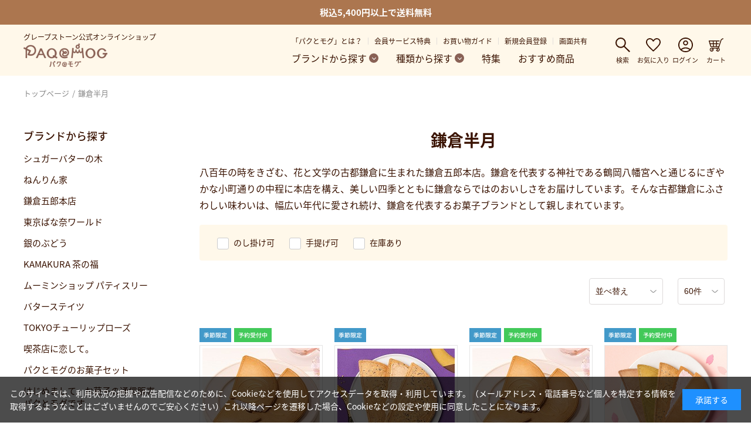

--- FILE ---
content_type: text/html; charset=shift_jis
request_url: https://paqtomog.com/shop/e/egnrhng/
body_size: 23698
content:
<!DOCTYPE HTML PUBLIC "-//W3C//DTD HTML 4.01 Transitional//EN"
    "http://www.w3.org/TR/html4/loose.dtd">
<html lang="ja">
<head>
<meta http-equiv="Content-Type" content="text/html; charset=UTF-8">
<title>鎌倉半月: ｜｜お取り寄せスイーツ｜通販｜パクとモグ【グレープストーン公式オンラインショップ】</title>
<link rel="canonical" href="https://www.paqtomog.com/shop/e/egnrhng/">
<meta name="description" content="鎌倉半月: ｜｜｜シュガーバターの木、鎌倉五郎本店、東京ばな奈ワールドなど人気のお菓子をお取り寄せ。お届け先1カ所につき、商品合計金額5,400円(税込)以上で全国送料無料。">
<meta name="keywords" content="">


<!-- 共通ヘッドテンプレート -->
<link rel="preconnect" href="https://fonts.gstatic.com" />
<link rel="preconnect" href="https://www.googletagmanager.com" />

<meta name="viewport" content="width=device-width, user-scalable=yes, initial-scale=1, maximum-scale=2">
<!-- Google Tag Manager -->

<meta http-equiv="content-style-type" content="text/css">
<!-- <link rel="stylesheet" type="text/css" href="/css/style.css" media="all"> ※sassで読み込み -->
<!-- <link rel="stylesheet" type="text/css" href="/css/cookie_policy.css" />  ※sassで読み込み -->

<meta http-equiv="content-script-type" content="text/javascript">
<meta name="facebook-domain-verification" content="95e5z7ajiwvoj2s2310ixv0kkzvmof" />
<script type="text/javascript" src="/new_js/jquery-1.11.3.min.js"></script>
<script language="JavaScript" type="text/javascript" src="/js/suggest.js"></script>
<script language="JavaScript" type="text/javascript" src="/js/common.js"></script>
<link rel="SHORTCUT ICON" href="/favicon.ico">

<!-- <link rel="stylesheet" type="text/css" href="/new_css/style.css"> ※sassで読み込み-->
<!-- <link rel="stylesheet" type="text/css" href="/new_css/custom.css"> ※sassで読み込み -->
<!-- <link rel="stylesheet" type="text/css" href="/css/sys/base_misc.css"> ※sassで読み込み-->
<!-- <link rel="stylesheet" href="/2022_css/style.css"> -->
<script type="text/javascript">
	jQuery.noConflict();
	var j$ = jQuery;
</script>
<script type="text/javascript" src="/new_js/pm_script03.js"></script>

<!-- <link rel="stylesheet" type="text/css" href="/new_css/core.css"> ※sassで読み込み-->
<!-- <link rel="stylesheet" type="text/css" href="/new_css/skin.css"> ※sassで読み込み-->
<script src="/Scripts/swfobject_modified.js" type="text/javascript"></script>
<script type="text/javascript" src="/new_js/common.js"></script>
<script src="/new_js/paqtomog_script.js"></script>
<!--script src="/new_js/slick.min.js"></script-->
<!--script src="/new_js/top_slider.js"></script-->

<!-- 2022年リニューアル -->
<link rel="stylesheet" href="/lib/swiper8/swiper-bundle.min.css">
<script src="/lib/swiper8/swiper-bundle.min.js"></script>
<script src="/lib/goods/jquery.tile.min.js"></script>

<script src="/js/usr/ec.js"></script>

<!-- // 2022年リニューアル -->

<script src="https://www.googleoptimize.com/optimize.js?id=GTM-M37GMW4"></script>

<!-- Google Tag Manager -->
<script>(function(w,d,s,l,i){w[l]=w[l]||[];w[l].push({'gtm.start':
new Date().getTime(),event:'gtm.js'});var f=d.getElementsByTagName(s)[0],
j=d.createElement(s),dl=l!='dataLayer'?'&l='+l:'';j.async=true;j.src=
'https://www.googletagmanager.com/gtm.js?id='+i+dl;f.parentNode.insertBefore(j,f);
})(window,document,'script','dataLayer','GTM-P2K95XR');</script>
<!-- End Google Tag Manager -->

<!-- <script language="JavaScript" type="text/javascript" src="/js/open_goods_materials_info.js"></script> 2023年リニューアルに伴い削除 -->
<script type="text/javascript" src="/js/goods_ajax_cart.js"></script>
<!-- 2023年全体リニューアル -->
<script src="/2023_js/user.js?date=202310301400" defer></script>
<link rel="stylesheet" href="/2023_css/style.css">
<!-- //2023年全体リニューアル -->
<!-- //共通ヘッドテンプレート -->

<script>
  (function(i,s,o,g,r,a,m){i['GoogleAnalyticsObject']=r;i[r]=i[r]||function(){
  (i[r].q=i[r].q||[]).push(arguments)},i[r].l=1*new Date();a=s.createElement(o),
  m=s.getElementsByTagName(o)[0];a.async=1;a.src=g;m.parentNode.insertBefore(a,m)
  })(window,document,'script','//www.google-analytics.com/analytics.js','ga');

  ga('create', 'UA-10378024-1', 'auto');
  ga('require', 'displayfeatures');
  ga('require', 'linkid', 'linkid.js');
  ga('send', 'pageview');



</script>

</head>
<body class="page-entry">


  
      <!--25.10.31更新-->

<!--■■↓■COMMON_HEADER.html■↓■■-->
<!-- Google Tag Manager (noscript) -->
<noscript><iframe src="https://www.googletagmanager.com/ns.html?id=GTM-P2K95XR"
height="0" width="0" style="display:none;visibility:hidden"></iframe></noscript>
<!-- End Google Tag Manager (noscript) -->

<link rel="stylesheet" type="text/css" href="/new_css/overwrite_pc.css">

<!--楽天タグ-->
<script type="text/javascript">
grp15_ias_ex_prm = {
  p: 'adsol_ex',
  d: 'pc',
  clid: 'grapestone',
  cpid: '201801_grapestone_enter'
};
</script>
<script type="text/javascript" src="//ias.r10s.jp/grp15/ex_common2.js"></script>
<!--楽天タグ-->
<!-- User Insight PCDF Code Start : grapestone.co.jp-->
      <script>
        var _uic = _uic ||{}; var _uih = _uih ||{};_uih['id'] = 53242;
        _uih['lg_id'] = '';
        _uih['fb_id'] = '';
        _uih['tw_id'] = '';
        _uih['uigr_1'] = ''; _uih['uigr_2'] = ''; _uih['uigr_3'] = ''; _uih['uigr_4'] = ''; _uih['uigr_5'] = '';
        _uih['uigr_6'] = ''; _uih['uigr_7'] = ''; _uih['uigr_8'] = ''; _uih['uigr_9'] = ''; _uih['uigr_10'] = '';
        /* DO NOT ALTER BELOW THIS LINE */
        /* WITH FIRST PARTY COOKIE */
        (function() {
        var bi = document.createElement('script');bi.type = 'text/javascript'; bi.async = true;
        bi.src = '//cs.nakanohito.jp/b3/bi.js';
        var s = document.getElementsByTagName('script')[0];s.parentNode.insertBefore(bi, s);
        })();
      </script>
      <!-- User Insight PCDF Code End : grapestone.co.jp-->
<script type="text/javascript" src="/js/goods_ajax_cart.js"></script>
<!-- ヘッダーテンプレート -->
<!-- 共通アイコン -->
<svg display="none">
  <defs>

    <!-- 閲覧履歴 -->
    <symbol id="icon-history" viewBox="0 0 19.4 19.4">
      <path d="M0,9.97c.03,2.46,1.04,4.85,2.8,6.58,1.77,1.85,4.26,2.88,6.81,2.84h0c1.31,0,2.59-.25,3.8-.77,1.17-.5,2.21-1.2,3.12-2.09,.9-.89,1.6-1.93,2.1-3.1,.52-1.21,.78-2.49,.77-3.8,.01-1.31-.25-2.58-.77-3.77-.5-1.15-1.21-2.18-2.1-3.06-.9-.88-1.95-1.57-3.11-2.06C12.21,.25,10.93-.02,9.62,0c-1.43-.02-2.82,.32-4.08,.94-1.29,.63-2.41,1.5-3.34,2.59l-.53,.62V.7H.61V5.87H5.82v-1.07H2.55l.43-.5c.83-.97,1.83-1.76,2.96-2.35,1.12-.59,2.38-.9,3.64-.9,.06,0,.12,0,.18,0,2.23,0,4.42,.89,6.01,2.46,1.67,1.55,2.6,3.75,2.56,6.04,.04,2.31-.88,4.58-2.53,6.21-1.61,1.67-3.85,2.6-6.19,2.56-2.31,.04-4.49-.88-6.07-2.54-1.54-1.54-2.43-3.65-2.47-5.82H0Zm9.19-.09l3.98,3.92,.77-.77-3.68-3.6V4.36h-1.07v5.52Z"/>
    </symbol>

    <!-- カート -->
    <symbol id="icon-cart" viewBox="0 0 27.053 24.48">
      
      <path d="M80.777,16.121a.761.761,0,0,1-.24-.039.77.77,0,0,1-.491-.971L83.958,3.194A4.008,4.008,0,0,1,85.952,1L88.158.043c.389-.168.5.18.668.57s.337.672-.052.841l-2.206.961a2.538,2.538,0,0,0-1.146,1.259L81.509,15.591a.77.77,0,0,1-.731.53" transform="translate(-61.958 0)" />
      <path d="M18.819,30.489H3.85a.77.77,0,0,1-.738-.551l-3.08-10.4a.77.77,0,0,1,.738-.989H19.643c.425,0,.4.345.4.77s.024.77-.4.77H1.8L4.424,28.95H18.819a.77.77,0,1,1,0,1.539" transform="translate(0 -14.368)" />
      <path d="M23.6,42.9H7.528a.77.77,0,1,1,0-1.539H23.6c.425,0,.377.345.377.77s.048.77-.377.77" transform="translate(-5.233 -32.033)" />
      <path d="M59.119,30.492h-.045a.77.77,0,0,1-.724-.813l.6-10.4a.77.77,0,1,1,1.537.089l-.6,10.4a.77.77,0,0,1-.768.726" transform="translate(-45.185 -14.371)" />
      <path d="M34.006,30.492a.77.77,0,0,1-.768-.726l-.6-10.4a.77.77,0,0,1,1.537-.089l.6,10.4a.77.77,0,0,1-.724.813h-.045" transform="translate(-25.275 -14.371)" />
      <path d="M23.278,87.084a.16.16,0,0,1-.136.044c-.1-.016-.208-.117-.332-.3l-.022-.03a.161.161,0,0,0-.224-.053.682.682,0,0,0-.092.062l-.024.017a.228.228,0,0,0-.11.145.249.249,0,0,0,.061.18.644.644,0,0,1,.17.392.237.237,0,0,1-.089.132.232.232,0,0,1-.15.045c-.136-.021-.264-.195-.326-.278a.249.249,0,0,0-.152-.112.238.238,0,0,0-.172.062l-.027.019c-.082.062-.206.155-.1.3l.022.028c.052.065.209.265.19.406a.163.163,0,0,1-.082.117.206.206,0,0,1-.166.037c-.169-.04-.339-.334-.507-.625l-.043-.075a.186.186,0,0,0-.116-.1.2.2,0,0,0-.139.025.8.8,0,0,0-.076.046l-.058.035c-.03.018-.06.035-.085.053a.164.164,0,0,0-.062.239,1.458,1.458,0,0,0,.78.874.9.9,0,0,0,.7-.042.539.539,0,0,0,.1-.064.528.528,0,0,0,.218-.453.559.559,0,0,0,.542.009.593.593,0,0,0,.076-.048.564.564,0,0,0,.219-.576.522.522,0,0,0,.456,0,.311.311,0,0,1,.043-.028c.069-.034.087.02.09.045a2.732,2.732,0,0,0-.5-1.244l-.008-.006a.947.947,0,0,1,.2.573.191.191,0,0,1-.08.149" transform="translate(-15.802 -66.878)" />
      <path d="M21.095,88.663a1,1,0,0,1-.339-.059,1.572,1.572,0,0,1-.85-.94.277.277,0,0,1,.1-.382c.023-.017.049-.033.076-.049l.075-.045a.818.818,0,0,1,.086-.051.319.319,0,0,1,.219-.033.3.3,0,0,1,.192.152l.044.076c.132.228.312.54.43.569.01,0,.028.007.074-.022.026-.017.027-.026.028-.031,0-.022,0-.109-.165-.317l-.023-.029a.315.315,0,0,1,.119-.467l.034-.023a.353.353,0,0,1,.259-.082.362.362,0,0,1,.23.16c.045.061.161.217.247.23a.121.121,0,0,0,.061-.023.135.135,0,0,0,.042-.055c.013-.086-.1-.242-.147-.3a.369.369,0,0,1-.084-.273.337.337,0,0,1,.157-.222l.025-.018a.758.758,0,0,1,.107-.07.277.277,0,0,1,.375.089.418.418,0,0,1,.025.034c.147.216.23.244.252.248.006,0,.016,0,.039-.017s.036-.039.038-.066a.861.861,0,0,0-.185-.5L22.824,86a2.806,2.806,0,0,1,.538,1.315l-.237.034a.06.06,0,0,0,.03.036.069.069,0,0,0,.052.008l-.042.028a.624.624,0,0,1-.381.059.674.674,0,0,1-.279.511.811.811,0,0,1-.09.057.685.685,0,0,1-.494.057.7.7,0,0,1-.246.373.657.657,0,0,1-.12.078,1.033,1.033,0,0,1-.46.109m-.7-1.328a.1.1,0,0,0-.046.015.612.612,0,0,0-.067.04l-.06.037c-.039.024-.059.035-.076.048-.056.041-.043.061-.032.076a1.375,1.375,0,0,0,.72.827.783.783,0,0,0,.608-.036.431.431,0,0,0,.075-.048.41.41,0,0,0,.176-.354l-.015-.219.192.106a.44.44,0,0,0,.43.008.456.456,0,0,0,.059-.037.45.45,0,0,0,.173-.458l-.044-.224.209.091a.4.4,0,0,0,.354,0,.193.193,0,0,1,.039-.026A3.515,3.515,0,0,0,23,86.829a.421.421,0,0,1-.064.067.275.275,0,0,1-.235.069c-.128-.021-.263-.135-.409-.349l-.019-.027c-.025-.035-.039-.035-.072-.017a.544.544,0,0,0-.076.05l-.026.019c-.035.025-.058.044-.061.064a.139.139,0,0,0,.039.093.731.731,0,0,1,.192.481.356.356,0,0,1-.136.21.35.35,0,0,1-.239.068.726.726,0,0,1-.4-.323c-.013-.018-.046-.063-.076-.068,0,0-.025,0-.083.041l-.029.021c-.107.081-.1.094-.071.13l.02.026a.755.755,0,0,1,.214.5.28.28,0,0,1-.135.2.327.327,0,0,1-.262.054c-.217-.052-.394-.358-.581-.682l-.043-.076a.077.077,0,0,0-.04-.039H20.4" transform="translate(-15.384 -66.598)" />
      <path d="M15.769,80.141a3.231,3.231,0,1,0-1.273,4.39,3.233,3.233,0,0,0,1.273-4.39m-1.593,3.8a2.566,2.566,0,1,1,.713-3.917c.038.049.064.092.093.136l.008.006a2.73,2.73,0,0,1,.5,1.244,2.567,2.567,0,0,1-1.314,2.532" transform="translate(-7.517 -60.765)" />
      <path d="M11.873,84.17a3.543,3.543,0,1,1,1.7-.438,3.551,3.551,0,0,1-1.7.438m-.014-6.461a2.917,2.917,0,1,0,2.562,1.51,2.9,2.9,0,0,0-2.562-1.51m.011,5.8a2.9,2.9,0,0,1-.807-.115,2.882,2.882,0,0,1-.587-5.292,2.892,2.892,0,0,1,3.579.651c.045.057.071.1.1.137a2.97,2.97,0,0,1,.576,1.411,2.885,2.885,0,0,1-2.859,3.207m0-5.133a2.251,2.251,0,1,0,2.239,2,2.43,2.43,0,0,0-.4-1.042l-.08-.1c-.018-.028-.035-.055-.059-.086a2.237,2.237,0,0,0-1.7-.774" transform="translate(-6.444 -59.691)" />
      <path d="M66.927,80.417a3.221,3.221,0,0,0-3.774-1.842,3.735,3.735,0,0,0-.95.359c-.111.059-.421.24-.482.473a.27.27,0,0,0,.037.2l.45.746c.033.05.678,1.058.769,1.28a.1.1,0,0,1-.01.078.809.809,0,0,1-.211.161c-.034.02-.118.074-.23.146-.48.309-1.282.795-1.331.836-.207.174-.086.326.064.524a4.271,4.271,0,0,0,1.062,1.031,3.616,3.616,0,0,0,1.272.494l.05.006a2.883,2.883,0,0,0,2.26-.649,3.222,3.222,0,0,0,1.024-3.844m-.861,2.529a2.265,2.265,0,0,1-2.682,1.159,2.948,2.948,0,0,1-.672-.315c-.453-.289-.614-.578-.608-.619.017-.007,1.893-1.148,1.947-1.246.027-.052-.03-.169-.828-1.381-.127-.2-.251-.382-.346-.533l-.276-.468a2.513,2.513,0,0,1,3.465,3.4" transform="translate(-47.304 -60.767)" />
      <path d="M62.962,84.168a3.932,3.932,0,0,1-.432-.024l-.052-.006a3.953,3.953,0,0,1-1.408-.543,4.6,4.6,0,0,1-1.141-1.105c-.139-.184-.447-.591-.015-.954.037-.031.1-.072.525-.334.268-.166.595-.369.838-.525.116-.075.2-.132.24-.152l.008,0c-.183-.322-.589-.964-.658-1.069l-.457-.757a.584.584,0,0,1-.072-.446,1.209,1.209,0,0,1,.638-.669,4.09,4.09,0,0,1,1.03-.39,3.554,3.554,0,0,1,4.131,2.025h0a3.527,3.527,0,0,1-1.125,4.219,3.106,3.106,0,0,1-2.052.735M60.349,82c.022.031.05.069.074.1a4,4,0,0,0,.99.968,3.309,3.309,0,0,0,1.138.446l.049.006a2.584,2.584,0,0,0,2.022-.578A2.9,2.9,0,0,0,62.154,77.8a3.466,3.466,0,0,0-.884.334.838.838,0,0,0-.312.25l.441.73s.683,1.059.791,1.323a.409.409,0,0,1-.046.382.921.921,0,0,1-.274.227l-.032.02c-.032.019-.113.07-.219.139-.247.159-.577.364-.848.532-.187.116-.344.213-.422.263m1.258-1.324h0m1.347,2.77a2.37,2.37,0,0,1-.747-.12,3.268,3.268,0,0,1-.743-.348c-.389-.249-.79-.645-.75-.929l.025-.175.146-.062c.166-.1,1.278-.779,1.707-1.068-.135-.227-.416-.657-.71-1.1l-.116-.178c-.086-.132-.167-.255-.234-.361,0,0,.04.071-.281-.476L61.1,78.37l.243-.165A2.84,2.84,0,0,1,65.5,79.761a2.926,2.926,0,0,1-.238,2.256,2.662,2.662,0,0,1-2.309,1.428m-1.479-1.256a1.961,1.961,0,0,0,.328.258,2.647,2.647,0,0,0,.6.281,1.963,1.963,0,0,0,2.307-1.011,2.294,2.294,0,0,0,.19-1.768,2.184,2.184,0,0,0-1.149-1.3,2.232,2.232,0,0,0-1.79-.055l.1.176c.064.1.142.221.226.349l.116.178c.928,1.41.964,1.465.844,1.7a12.154,12.154,0,0,1-1.778,1.2" transform="translate(-46.226 -59.688)" />
      <path d="M33.691,69.029q-.105,0-.209-.009H26.017c-.425,0-1.6-.345-1.6-.77s-1.14-.77-.715-.77H34.618c.266,0,1.066-.133,1.241-.73l.512-1.584a.77.77,0,1,1,1.464.474l-.661,2.042c-.582,1.345-3.292.461-3.483,1.345" transform="translate(-18.284 -50.053)"/>
    </symbol>

    

    <!-- ログイン -->
    <symbol id="icon-login" viewBox="0 0 24.48 24.48">
      <path d="M8.345,23.125A17.624,17.624,0,0,1,12.17,21.06a11.387,11.387,0,0,1,4.07-.719,11.511,11.511,0,0,1,4.085.719,17.484,17.484,0,0,1,3.84,2.066,10.742,10.742,0,0,0,1.913-3.335,11.059,11.059,0,0,0,.566-3.55,10.194,10.194,0,0,0-10.4-10.4,10.194,10.194,0,0,0-10.4,10.4,10.794,10.794,0,0,0,.581,3.55A11.012,11.012,0,0,0,8.345,23.125Zm7.895-5.967a4.128,4.128,0,0,1-4.192-4.192A4.128,4.128,0,0,1,16.24,8.774a4.128,4.128,0,0,1,4.192,4.192,4.128,4.128,0,0,1-4.192,4.192Zm0,11.322a11.843,11.843,0,0,1-4.743-.964,12.332,12.332,0,0,1-6.533-6.533,12.189,12.189,0,0,1,0-9.5A12.373,12.373,0,0,1,11.5,4.964a12.189,12.189,0,0,1,9.5,0,12.415,12.415,0,0,1,6.518,6.518,12.189,12.189,0,0,1,0,9.5A12.373,12.373,0,0,1,21,27.516,11.81,11.81,0,0,1,16.24,28.48Zm0-1.836a11.222,11.222,0,0,0,3.29-.49A9.775,9.775,0,0,0,22.7,24.441a13.318,13.318,0,0,0-3.182-1.683,9.51,9.51,0,0,0-6.548,0,13.318,13.318,0,0,0-3.182,1.683,9.775,9.775,0,0,0,3.167,1.714A11.222,11.222,0,0,0,16.24,26.644Zm0-11.322A2.254,2.254,0,0,0,18.6,12.966a2.357,2.357,0,1,0-4.712,0,2.254,2.254,0,0,0,2.356,2.356ZM16.24,12.966ZM16.24,24.41Z" transform="translate(-4 -4)" />
    </symbol>

    <!-- お気に入りハート -->
    <symbol id="icon-favorite" viewBox="0 0 24.48 22.43">
      <path d="M16.24,27.73,14.985,26.6q-3.244-2.968-5.355-5.125a37.864,37.864,0,0,1-3.366-3.856A12.734,12.734,0,0,1,4.5,14.541,8.035,8.035,0,0,1,4,11.757,6.325,6.325,0,0,1,10.426,5.3a6.527,6.527,0,0,1,3.228.826A7.841,7.841,0,0,1,16.24,8.513,8.921,8.921,0,0,1,18.963,6.08a6.381,6.381,0,0,1,3.091-.78,6.325,6.325,0,0,1,6.426,6.457,8.035,8.035,0,0,1-.5,2.785,12.733,12.733,0,0,1-1.76,3.075,37.864,37.864,0,0,1-3.366,3.856q-2.111,2.157-5.355,5.125Zm0-2.417q3.091-2.846,5.095-4.881a40.417,40.417,0,0,0,3.182-3.565,11.809,11.809,0,0,0,1.652-2.723,6.421,6.421,0,0,0,.474-2.387,4.525,4.525,0,0,0-1.285-3.32,4.445,4.445,0,0,0-3.3-1.3,4.9,4.9,0,0,0-2.907.964,6.842,6.842,0,0,0-2.173,2.708h-1.5a6.768,6.768,0,0,0-2.142-2.693,4.845,4.845,0,0,0-2.907-.979,4.445,4.445,0,0,0-3.3,1.3,4.525,4.525,0,0,0-1.285,3.32,6.538,6.538,0,0,0,.474,2.4,11.917,11.917,0,0,0,1.652,2.754,36.726,36.726,0,0,0,3.2,3.565Q13.18,22.5,16.24,25.312ZM16.24,16.224Z" transform="translate(-4 -5.3)" />
    </symbol>

    <!-- 別窓 -->
    <symbol id="icon-window" viewBox="0 0 16.827 16.827">
      <path id="open_in_new_FILL0_wght400_GRAD0_opsz48" d="M7.4,22.827a1.438,1.438,0,0,1-1.4-1.4V7.4A1.438,1.438,0,0,1,7.4,6h6.52V7.4H7.4V21.425H21.425V14.9h1.4v6.52a1.438,1.438,0,0,1-1.4,1.4Zm4.721-5.118-.982-1,9.3-9.3H15.325V6h7.5v7.5h-1.4V8.407Z" transform="translate(-6 -6)"/>
    </symbol>

    <!-- 検索 -->
    <symbol id="icon-search" viewBox="0 0 24.48 24.48">
      <path d="M28.984,30.43l-8.942-8.942a7.492,7.492,0,0,1-2.38,1.377,8.414,8.414,0,0,1-2.89.493,8.466,8.466,0,0,1-6.222-2.55A8.386,8.386,0,0,1,6,14.654,8.386,8.386,0,0,1,8.55,8.5a8.426,8.426,0,0,1,6.188-2.55A8.33,8.33,0,0,1,20.875,8.5a8.414,8.414,0,0,1,2.533,6.154,8.481,8.481,0,0,1-.476,2.822,8.63,8.63,0,0,1-1.428,2.55l8.976,8.908ZM14.738,21.318a6.363,6.363,0,0,0,4.692-1.955,6.447,6.447,0,0,0,1.938-4.709A6.447,6.447,0,0,0,19.43,9.945,6.363,6.363,0,0,0,14.738,7.99,6.458,6.458,0,0,0,10,9.945,6.419,6.419,0,0,0,8.04,14.654,6.419,6.419,0,0,0,10,19.363a6.458,6.458,0,0,0,4.743,1.955Z" transform="translate(-6 -5.95)" />
    </symbol>

    <!-- 閉じる -->
    <symbol id="icon-close" viewBox="0 0 15.56 15.56">
      <polygon points="15.56 1.41 14.14 0 7.78 6.36 1.41 0 0 1.41 6.36 7.78 0 14.14 1.41 15.56 7.78 9.19 14.14 15.56 15.56 14.14 9.19 7.78 15.56 1.41"/>
    </symbol>

    <!-- freedial -->
    <symbol id="icon-freedial" viewBox="0 0 42.527 27.754">
      <path d="M0,27.755H42.527V0H0ZM0,4.322A23.924,23.924,0,0,1,10.746,6.751,22.876,22.876,0,0,1,21.257,4.322,22.874,22.874,0,0,1,31.77,6.751,23.953,23.953,0,0,1,42.521,4.322V6.751a21.479,21.479,0,0,0-8.094,1.535c2.63,1.756,5.171,4.418,5.171,7.779A7.9,7.9,0,0,1,31.77,23.9a7.789,7.789,0,0,1-7.7-7.833c0-3.361,2.414-6.023,5.042-7.779a20.276,20.276,0,0,0-7.855-1.535A20.283,20.283,0,0,0,13.4,8.286c2.628,1.756,5.042,4.418,5.042,7.779a7.791,7.791,0,0,1-7.7,7.833,7.946,7.946,0,0,1-7.884-7.833c0-3.361,2.6-6.023,5.227-7.779A21.444,21.444,0,0,0,0,6.751Z" transform="translate(0 0)" />
      <path d="M7.128,18.992a5.232,5.232,0,1,0,10.455,0c0-2.856-2.827-5.135-5.227-6.5-2.4,1.366-5.228,3.645-5.228,6.5" transform="translate(-1.669 -2.925)" />
      <path d="M34.874,18.911a5.232,5.232,0,1,0,10.454,0c0-2.857-2.827-5.137-5.227-6.5-2.4,1.366-5.227,3.645-5.227,6.5" transform="translate(-8.165 -2.906)" />
    </symbol>

    <!-- trash -->
    <symbol id="icon-trash" viewBox="0 0 14 15.75">
      <path id="delete_FILL0_wght400_GRAD0_opsz48" d="M10.209,21.75A1.307,1.307,0,0,1,8.9,20.438V7.969H8V6.656h4.112V6h5.775v.656H22V7.969h-.9V20.438a1.346,1.346,0,0,1-1.312,1.313ZM19.791,7.969H10.209V20.438h9.581ZM12.528,18.556h1.313V9.828H12.528Zm3.631,0h1.313V9.828H16.159ZM10.209,7.969v0Z" transform="translate(-8 -6)" />
    </symbol>

    <!-- write -->
    <symbol id="icon-write" viewBox="0 0 16.963 14">
      <path d="M14.4,26V24.343l5.04-5.04L21.1,20.96,16.057,26ZM6,21.1V19.7h7v1.4Zm16.1-1.143L20.443,18.3l.677-.677a.736.736,0,0,1,.98,0l.677.677a.736.736,0,0,1,0,.98ZM6,17.25v-1.4H16.967v1.4ZM6,13.4V12H16.967v1.4Z" transform="translate(-6 -12)"/>
    </symbol>

    <!-- menu -->
    <symbol id="icon-menu" viewBox="0 0 19 16">
      <rect width="19" height="2"/><rect y="7" width="19" height="2"/><rect y="14" width="19" height="2"/>
    </symbol>

    <!-- atmark -->
    <symbol id="icon-atmark" viewBox="0 0 20 20">
      <path d="m10,20c-1.34,0-2.67-.26-3.9-.79-2.39-1.01-4.3-2.92-5.31-5.31C-.26,11.41-.26,8.59.79,6.1,1.8,3.7,3.7,1.8,6.1.79c2.49-1.05,5.31-1.05,7.8,0,2.39,1.01,4.3,2.92,5.31,5.31.53,1.23.8,2.56.79,3.9v1.32c.02.89-.34,1.75-.99,2.36-.64.63-1.51.98-2.41.96-.59,0-1.18-.15-1.7-.44-.52-.28-.95-.71-1.23-1.24-.42.56-.98.99-1.62,1.26-.65.27-1.35.41-2.05.41-1.24.02-2.44-.46-3.31-1.35-.89-.86-1.39-2.06-1.36-3.3-.02-1.25.47-2.45,1.36-3.32.86-.9,2.06-1.4,3.31-1.38,1.25-.02,2.45.48,3.31,1.38.89.87,1.38,2.08,1.36,3.32v1.32c0,.49.2.97.56,1.3.37.35.86.54,1.36.52.5,0,.98-.18,1.34-.52.37-.33.57-.81.56-1.3v-1.32c.04-2.26-.85-4.44-2.48-6.03-1.58-1.62-3.76-2.52-6.03-2.47-2.26-.04-4.44.85-6.03,2.47-1.62,1.58-2.52,3.76-2.47,6.03-.04,2.26.85,4.44,2.47,6.02,1.58,1.62,3.76,2.52,6.03,2.48h5.35v1.5h-5.35Zm0-6.85c.84.02,1.66-.31,2.25-.91.61-.58.94-1.4.92-2.24,0-1.76-1.41-3.19-3.16-3.2-.85,0-1.66.33-2.26.92-.61.6-.94,1.42-.92,2.27-.02.84.32,1.65.93,2.24.59.6,1.41.93,2.25.91Z"/>
    </symbol>
    
    <!-- cancel -->
    <symbol id="icon-cancel" viewBox="0 0 20 20">
      <path d="m6.25,14.8l3.75-3.75,3.75,3.75,1.05-1.05-3.75-3.75,3.75-3.75-1.05-1.05-3.75,3.75-3.75-3.75-1.05,1.05,3.75,3.75-3.75,3.75,1.05,1.05Zm3.75,5.2c-1.33,0-2.65-.26-3.88-.79-2.4-1.02-4.32-2.93-5.34-5.34C-.26,11.39-.26,8.58.79,6.1c.51-1.19,1.24-2.27,2.15-3.18.92-.91,2-1.63,3.19-2.14,2.49-1.05,5.29-1.05,7.77,0,2.39,1.01,4.3,2.92,5.31,5.31,1.05,2.49,1.05,5.29,0,7.77-.51,1.19-1.23,2.27-2.14,3.19-.91.91-1.99,1.64-3.17,2.15-1.23.53-2.56.8-3.9.79Zm0-1.5c2.27.04,4.45-.86,6.02-2.49,1.62-1.58,2.51-3.75,2.48-6.01.04-2.26-.85-4.44-2.48-6.03-1.58-1.62-3.76-2.52-6.02-2.47-2.26-.04-4.43.86-6.01,2.47-1.63,1.58-2.53,3.76-2.49,6.03-.04,2.26.86,4.44,2.49,6.01,1.57,1.62,3.75,2.52,6.01,2.49Z"/>
    </symbol>

    <!-- credit_card -->
    <symbol id="icon-credit_card" viewBox="0 0 20 16">
      <path d="m20,1.5v13c-.02.82-.68,1.48-1.5,1.5H1.5c-.4,0-.78-.16-1.05-.45C.16,15.28,0,14.9,0,14.5V1.5c0-.4.16-.78.45-1.05C.72.16,1.1,0,1.5,0h17c.82.02,1.48.68,1.5,1.5ZM1.5,4.23h17V1.5H1.5v2.73Zm0,3.23v7.05h17v-7.05H1.5Z"/>
    </symbol>

    <!-- help -->
    <symbol id="icon-help" viewBox="0 0 20 20">
      <path d="m9.92,16.5c.58,0,1.04-.48,1.03-1.05,0-.58-.48-1.04-1.05-1.03-.58,0-1.04.48-1.03,1.05,0,.27.11.53.3.73.2.2.47.31.75.31Zm-.92-4.11h1.58c-.02-.48.08-.96.28-1.4.26-.46.59-.88.97-1.24.51-.47.94-1.02,1.28-1.62.24-.46.36-.97.36-1.49.04-.88-.3-1.73-.94-2.33-.71-.6-1.63-.91-2.56-.86-.86-.02-1.71.21-2.43.68-.68.46-1.2,1.11-1.49,1.87l1.47.61c.22-.48.57-.88,1-1.18.43-.27.93-.41,1.44-.4.51-.03,1,.13,1.4.44.35.31.54.76.51,1.22,0,.38-.11.75-.31,1.07-.29.45-.64.85-1.03,1.21-.54.46-.98,1.03-1.29,1.67-.19.56-.28,1.16-.26,1.75Zm-7.33,7.61c-.91-.02-1.64-.76-1.67-1.67V1.67C.02.76.76.02,1.67,0h16.67c.91.02,1.64.76,1.67,1.67v16.67c-.02.91-.76,1.64-1.67,1.67H1.67Zm0-1.67h16.67V1.67H1.67v16.67Z"/>
    </symbol>
    
    <!-- history -->
    <symbol id="icon-history" viewBox="0 0 20 20">
      <path d="m9.92,20c-2.65.05-5.2-1.02-7.03-2.93C1,15.2-.05,12.63,0,9.97h1.67c-.04,2.21.82,4.35,2.39,5.92,1.52,1.6,3.65,2.49,5.86,2.44,2.25.04,4.41-.85,5.97-2.47,1.6-1.58,2.49-3.75,2.44-6,.04-2.2-.86-4.32-2.47-5.82-1.58-1.56-3.72-2.41-5.94-2.38-1.23,0-2.45.29-3.54.86-1.1.57-2.07,1.34-2.88,2.28h2.92v1.67H.61V.69h1.67v2.95c.95-1.12,2.11-2.03,3.43-2.67C7.02.33,8.46,0,9.92,0c1.34,0,2.68.26,3.92.78,1.19.5,2.28,1.22,3.21,2.12.92.9,1.65,1.97,2.17,3.15.53,1.23.8,2.55.79,3.89,0,1.35-.26,2.68-.79,3.92-.51,1.19-1.25,2.28-2.17,3.19-.92.91-2.01,1.64-3.21,2.15-1.24.53-2.57.8-3.92.79Zm3.56-5.47l-4.28-4.22v-5.94h1.67v5.25l3.81,3.72-1.19,1.19Z"/>
    </symbol>

    <!-- shipping -->
    <symbol id="icon-shipping" viewBox="0 0 20 14.53">
      <path d="m4.18,14.52c-1.48,0-2.68-1.19-2.68-2.67,0,0,0,0,0-.01H0V1.36c0-.36.15-.71.41-.95C.66.15,1,0,1.36,0h13.16v3.8h2.39l3.09,4.11v3.93h-1.61c0,1.48-1.2,2.68-2.68,2.68-.71,0-1.39-.28-1.9-.78-.51-.5-.8-1.19-.78-1.9h-6.16c0,1.48-1.19,2.68-2.67,2.68,0,0,0,0-.01,0Zm0-1.36c.73,0,1.32-.59,1.32-1.32,0-.73-.59-1.32-1.32-1.32-.35,0-.68.14-.93.39-.51.51-.51,1.35,0,1.86.25.25.58.39.93.39Zm-2.82-2.68h.5c.25-.4.58-.73.98-.98.82-.49,1.84-.48,2.65.01.4.25.73.58.99.97h6.68V1.36H1.36v9.11Zm14.34,2.68c.73,0,1.32-.59,1.32-1.32,0-.73-.59-1.32-1.32-1.32-.73,0-1.32.59-1.32,1.32,0,.35.14.69.39.93.24.25.58.39.93.39Zm-1.18-4.64h4.23l-2.52-3.36h-1.7v3.36Z"/>
    </symbol>

    <!-- logout -->
    <symbol id="icon-logout" viewBox="0 0 20 20">
      <path id="logout_FILL0_wght400_GRAD0_opsz48" class="cls-1" d="m1.67,20c-.91-.02-1.64-.76-1.67-1.67V1.67C.02.76.76.02,1.67,0h8.08v1.67H1.67v16.67h8.08v1.67H1.67Zm13.5-5.14l-1.19-1.19,2.83-2.83H7.08v-1.67h9.67l-2.83-2.83,1.19-1.19,4.89,4.89-4.83,4.83Z"/>
    </symbol>

    <!-- mail -->
    <symbol id="icon-mail" viewBox="0 0 20 16">
      <path d="m1.5,16c-.4,0-.78-.16-1.05-.45C.16,15.28,0,14.9,0,14.5V1.5c0-.4.16-.78.45-1.05C.72.16,1.1,0,1.5,0h17c.82.02,1.48.68,1.5,1.5v13c-.02.82-.68,1.48-1.5,1.5H1.5Zm8.5-7.55L1.5,2.88v11.62h17V2.88l-8.5,5.58Zm0-1.5L18.4,1.5H1.63l8.38,5.45Z"/>
    </symbol>

    <!-- password -->
    <symbol id="icon-password" viewBox="0 0 20 10.94">
      <path d="m.91,10.93v-1.38h18.18v1.39H.91Zm.86-5.77l-.91-.5.91-1.55H0v-1.02h1.77L.86.55,1.77.05l.86,1.52L3.5.05l.91.5-.91,1.54h1.77v1.02h-1.77l.91,1.55-.91.5-.86-1.52-.86,1.52Zm7.36,0l-.91-.55.91-1.55h-1.77v-1.02h1.77l-.91-1.55L9.14,0l.86,1.52.86-1.52.91.5-.91,1.55h1.77v1.02h-1.77l.91,1.55-.91.55-.86-1.53-.86,1.52Zm7.36,0l-.91-.55.91-1.55h-1.77v-1.02h1.77l-.91-1.55L16.5,0l.86,1.52L18.23,0l.91.5-.91,1.55h1.77v1.02h-1.77l.91,1.55-.91.55-.86-1.52-.86,1.52Z"/>
    </symbol>

    <!-- person -->
    <symbol id="icon-person" viewBox="0 0 20 19.41">
      <path d="m10,9.38c-2.48.11-4.58-1.82-4.69-4.3,0-.13,0-.25,0-.38C5.21,2.21,7.14.11,9.62,0c.13,0,.26,0,.38,0,2.48-.11,4.58,1.82,4.69,4.3,0,.13,0,.26,0,.38.11,2.48-1.82,4.58-4.3,4.69-.13,0-.26,0-.38,0ZM0,19.41v-2.94c-.02-.72.19-1.43.59-2.03.39-.56.92-1,1.53-1.28,1.29-.59,2.64-1.06,4.02-1.41,1.26-.31,2.56-.47,3.86-.47,1.3,0,2.59.16,3.84.48,1.37.36,2.71.82,4,1.39.63.28,1.17.72,1.56,1.28.41.6.61,1.31.59,2.03v2.94H0Zm1.88-1.88h16.25v-1.06c0-.34-.11-.67-.3-.95-.18-.29-.43-.52-.73-.67-1.16-.58-2.39-1.03-3.66-1.33-1.13-.24-2.28-.36-3.44-.36-1.17,0-2.33.12-3.47.36-1.27.29-2.5.74-3.66,1.33-.6.32-.99.94-1,1.62v1.06ZM10,7.5c1.5.05,2.76-1.13,2.81-2.64,0-.06,0-.12,0-.18.03-1.55-1.21-2.84-2.76-2.87s-2.84,1.21-2.87,2.76c0,.04,0,.07,0,.11-.05,1.5,1.13,2.76,2.64,2.81.06,0,.12,0,.17,0Z"/>
    </symbol>

    <!-- receipt -->
    <symbol id="icon-receipt" viewBox="0 0 18.15 20">
      <path d="m2.63,20C1.19,20.01.01,18.86,0,17.43c0-.02,0-.03,0-.05v-3.12h3.17V0l1.5,1.5,1.5-1.5,1.48,1.5,1.5-1.5,1.5,1.5,1.5-1.5,1.5,1.5,1.5-1.5,1.5,1.5,1.5-1.5v17.38c.01,1.44-1.14,2.61-2.57,2.62-.02,0-.03,0-.05,0H2.63Zm12.9-1.5c.59.03,1.09-.42,1.12-1.02,0-.04,0-.07,0-.11V2.5H4.68v11.75h9.73v3.12c-.03.59.42,1.09,1.02,1.12.04,0,.07,0,.11,0ZM6,6.45v-1.5h6v1.5h-6Zm0,3.35v-1.5h6v1.5h-6Zm8.32-3.35c-.42.01-.78-.33-.79-.75s.33-.78.75-.79c.42-.01.78.33.79.75,0,.21-.08.41-.23.56-.14.14-.33.23-.52.23Zm0,3.23c-.42.01-.78-.33-.79-.75s.33-.78.75-.79c.42-.01.78.33.79.75,0,.21-.08.41-.23.56-.14.14-.33.23-.52.23ZM2.6,18.5h10.3v-2.75H1.5v1.62c-.01.3.1.6.31.81.21.21.49.32.79.31Z"/>
    </symbol>

    <!-- tel -->
    <symbol id="icon-tel" viewBox="0 0 48 48">
      <path d="m45,48c-5.63-.05-11.17-1.42-16.17-4-5.34-2.66-10.22-6.17-14.43-10.4-4.23-4.21-7.74-9.09-10.4-14.43C1.42,14.17.05,8.63,0,3c-.02-.8.29-1.58.86-2.14C1.42.29,2.2-.02,3,0h9.33c.6,0,1.18.22,1.62.63.49.45.81,1.05.91,1.7l1.8,8.4c.09.56.08,1.14-.03,1.7-.1.49-.34.94-.7,1.3l-6.67,6.73c2.33,3.93,5.14,7.56,8.37,10.8,3.11,3.08,6.65,5.71,10.5,7.8l6.33-6.53c.42-.47.94-.82,1.53-1.03.56-.2,1.16-.23,1.73-.1l7.93,1.73c.66.14,1.25.49,1.68,1.01.44.52.67,1.18.66,1.85v9c.02.8-.29,1.58-.86,2.14-.57.57-1.34.88-2.14.86ZM7.27,16.8l5.4-5.47-1.53-7.33h-7.13c.03,1.93.3,3.84.8,5.7.66,2.42,1.48,4.79,2.47,7.1Zm24.6,24.2c1.91.87,3.89,1.57,5.93,2.07,2.03.52,4.11.83,6.2.93v-7.13l-6.87-1.4-5.27,5.53Z"/>
    </symbol>

    <!-- support -->
    <symbol id="icon-support" viewBox="0 0 48 43.2">
      <path d="m21.6,43.2v-3.6h20.4v-18.24c0-2.31-.51-4.6-1.5-6.69-.98-2.12-2.35-4.04-4.02-5.67-1.68-1.64-3.62-2.97-5.76-3.93-2.11-.97-4.4-1.47-6.72-1.47-2.32,0-4.61.5-6.72,1.47-2.14.96-4.08,2.29-5.76,3.93-1.67,1.63-3.04,3.55-4.02,5.67-.99,2.09-1.5,4.38-1.5,6.69v14.64h-1.2c-1.28.02-2.5-.49-3.39-1.41C.49,33.7-.02,32.48,0,31.2v-4.8c-.02-.86.21-1.7.66-2.43.44-.7,1.03-1.28,1.74-1.71l.18-3.18c.31-2.78,1.16-5.46,2.49-7.92,1.24-2.28,2.88-4.32,4.86-6,1.94-1.64,4.15-2.93,6.54-3.81C18.88.45,21.43,0,24,0c2.59,0,5.16.45,7.59,1.35,2.38.88,4.59,2.18,6.51,3.84,1.95,1.7,3.59,3.73,4.83,6,1.33,2.42,2.17,5.08,2.49,7.83l.18,3.12c.72.36,1.32.91,1.74,1.59.44.69.67,1.49.66,2.31v5.52c.01.83-.21,1.64-.66,2.34-.43.67-1.03,1.21-1.74,1.56v4.14c.01.96-.37,1.88-1.06,2.54-.67.69-1.59,1.07-2.54,1.06h-20.4Zm-4.8-17.4c-.48,0-.93-.19-1.26-.54-.35-.34-.55-.8-.54-1.29,0-.48.19-.94.54-1.26.35-.33.81-.52,1.29-.51.47-.01.93.18,1.26.52.34.34.52.8.51,1.28,0,.47-.18.93-.52,1.26-.33.35-.8.55-1.28.54Zm14.4,0c-.48,0-.93-.19-1.26-.54-.35-.34-.55-.8-.54-1.29,0-.48.19-.94.54-1.26.35-.33.81-.52,1.29-.51.47-.01.93.18,1.26.52.34.34.52.8.51,1.28,0,.47-.18.93-.52,1.26-.33.35-.8.55-1.28.54Zm-21.54-3.12c-.19-2.19.15-4.39.99-6.42.76-1.83,1.88-3.5,3.3-4.89,1.37-1.33,2.99-2.38,4.77-3.09,1.71-.7,3.55-1.07,5.4-1.08,3.39-.09,6.69,1.15,9.18,3.45,2.46,2.26,4.07,5.3,4.56,8.61-3.54.03-7.01-1.03-9.93-3.03-2.84-1.95-5.12-4.61-6.63-7.71-.6,3.16-2,6.13-4.05,8.61-2.02,2.47-4.63,4.38-7.59,5.55Z"/>
    </symbol>

  </defs>
</svg>
<!-- // 共通アイコン -->

<!--<div class="block-header-banner">
  <a class="block-header-banner-link" href="/shop/c/cmd2104/"><img src="/new_index_image/headbanner/sp_header_md25.jpg" alt="母の日特集2025"></a>
    <a class="block-header-banner-link" href="/shop/e/epqmgrwst/"><img src="/new_index_image/headbanner/pc_header_pqmgrwst.jpg" alt="パクとモグ感謝祭"></a>
</div>-->

<div class="block-header-topbar">
  <div class="block-header-topbar-text container">税込5,400円以上で送料無料</div>
</div>
<header id="header" class="pane-header">
  <div class="block-header">
    <div class="block-header-inner container">
      <div class="block-header-logo">
        <a href="/shop/">
          <span class="block-header-logo-text">グレープストーン公式オンラインショップ</span>
          <img src="/2023_img/common/logo.png" alt="株式会社グレープストーン 公式オンラインショップ パクとモグ" class="block-header-logo-img">
        </a>
      </div>
      <div class="block-header-nav">
        <ul class="block-header-beginner-link-list">
          <li class="block-header-beginner-link-item"><a href="/shop/c/cpqmginfo/">「パクとモグ」とは？</a></li>
          <li class="block-header-beginner-link-item"><a href="/shop/info/first.aspx">会員サービス特典</a></li>
          <li class="block-header-beginner-link-item"><a href="/shop/info/shopguide.aspx">お買い物ガイド</a></li>
          <li class="block-header-beginner-link-item"><a href="/shop/customer/entry.aspx">新規会員登録</a></li>
          <li class="block-header-beginner-link-item"><a href="javascript:void(0)" id="cobrowse">画面共有</a></li>
        </ul>
        <ul class="block-header-nav-list">
          <li class="block-header-nav-item brand">
            <a href="#" class="block-header-nav-item-link">ブランドから探す</a>
            <div class="block-header-nav-sub-menu">
              <div class="block-header-nav-sub-menu-inner">
                <ul class="block-header-nav-sub-brand-list">
                  <li class="block-header-nav-sub-brand-item">
                    <a href="/shop/c/csbt/">
                      <div class="block-header-nav-sub-brand-item-img"><img alt="シュガーバターの木" src="/img/category/3/sbt.png"></div>
                      <div class="block-header-nav-sub-brand-item-name">シュガーバターの木</div>
                    </a>
                  </li>
                  <li class="block-header-nav-sub-brand-item">
                    <a href="/shop/c/cnenrinya/">
                      <div class="block-header-nav-sub-brand-item-img"><img alt="ねんりん家" src="/img/category/3/nenrinya.png"></div>
                      <div class="block-header-nav-sub-brand-item-name">ねんりん家</div>
                    </a>
                  </li>
                  <li class="block-header-nav-sub-brand-item">
                    <a href="/shop/c/cgoro/">
                      <div class="block-header-nav-sub-brand-item-img"><img alt="鎌倉五郎本店" src="/img/category/3/goro.png"></div>
                      <div class="block-header-nav-sub-brand-item-name">鎌倉五郎本店</div>
                    </a>
                  </li>
                  <li class="block-header-nav-sub-brand-item">
                    <a href="/shop/c/cbanana/">
                      <div class="block-header-nav-sub-brand-item-img"><img alt="東京ばな奈ワールド" src="/img/category/3/banana.png"></div>
                      <div class="block-header-nav-sub-brand-item-name">東京ばな奈ワールド</div>
                    </a>
                  </li>
                  <li class="block-header-nav-sub-brand-item">
                    <a href="/shop/c/cginbu/">
                      <div class="block-header-nav-sub-brand-item-img"><img alt="銀のぶどう" src="/img/category/3/ginbu.png"></div>
                      <div class="block-header-nav-sub-brand-item-name">銀のぶどう</div>
                    </a>
                  </li>
                  <li class="block-header-nav-sub-brand-item">
                    <a href="/shop/c/cchanofuk/">
                      <div class="block-header-nav-sub-brand-item-img"><img alt="KAMAKURA茶の福" src="/img/category/3/chanofuk.jpg"></div>
                      <div class="block-header-nav-sub-brand-item-name">KAMAKURA茶の福</div>
                    </a>
                  </li>
                  <li class="block-header-nav-sub-brand-item">
                    <a href="/shop/c/cmoomin-p/">
                      <div class="block-header-nav-sub-brand-item-img"><img alt="ムーミンショップパティスリー" src="/img/category/3/moomin-p.jpg"></div>
                      <div class="block-header-nav-sub-brand-item-name">ムーミンショップパティスリー</div>
                    </a>
                  </li>
                  <li class="block-header-nav-sub-brand-item">
                    <a href="/shop/info/cressonriver.aspx">
                      <div class="block-header-nav-sub-brand-item-img"><img alt="クレソンリバーサイドストーリー旧軽井沢" src="/img/category/3/crs.png"></div>
                      <div class="block-header-nav-sub-brand-item-name">クレソンリバーサイド<br>ストーリー旧軽井沢</div>
                    </a>
                  </li>
                  <li class="block-header-nav-sub-brand-item">
                    <a href="/shop/c/cbutter-s/">
                      <div class="block-header-nav-sub-brand-item-img"><img alt="バターステイツ" src="/img/category/3/butter-s.jpg"></div>
                      <div class="block-header-nav-sub-brand-item-name">バターステイツ</div>
                    </a>
                  </li>
                  <!--<li class="block-header-nav-sub-brand-item">
                    <a href="/shop/c/cpaqtomog/">
                      <div class="block-header-nav-sub-brand-item-img"><img alt="パクとモグ＜通販限定＞" src="/img/category/3/paqtomog.jpg"></div>
                      <div class="block-header-nav-sub-brand-item-name">パクとモグ＜通販限定＞</div>
                    </a>
                  </li>-->
                  <li class="block-header-nav-sub-brand-item">
                    <a href="/shop/c/ctokyotr/">
                      <div class="block-header-nav-sub-brand-item-img"><img alt="TOKYOチューリップローズ" src="/img/category/3/tr_rebrand.jpg"></div>
                      <div class="block-header-nav-sub-brand-item-name">TOKYOチューリップローズ</div>
                    </a>
                  </li>
                  <li class="block-header-nav-sub-brand-item">
                    <a href="/shop/c/ckissakoi/">
                      <div class="block-header-nav-sub-brand-item-img"><img alt="喫茶店に恋して。" src="/img/category/3/kissakoi.png"></div>
                      <div class="block-header-nav-sub-brand-item-name">喫茶店に恋して。</div>
                    </a>
                  </li>
                  <!--<li class="block-header-nav-sub-brand-item">
                    <a href="/shop/c/cjagaboul/">
                      <div class="block-header-nav-sub-brand-item-img"><img alt="じゃがボルダ" src="/img/category/3/jagaboul.png"></div>
                      <div class="block-header-nav-sub-brand-item-name">じゃがボルダ</div>
                    </a>
                  </li>-->
                  <!--<li class="block-header-nav-sub-brand-item">
                    <a href="/shop/c/cvrc/">
                      <div class="block-header-nav-sub-brand-item-img"><img alt="ベリールビーカット" src="/img/category/3/vrc.png"></div>
                      <div class="block-header-nav-sub-brand-item-name">ベリールビーカット</div>
                    </a>
                  </li>-->
                  <!--<li class="block-header-nav-sub-brand-item">
                    <a href="/shop/c/cbrulee-m/">
                      <div class="block-header-nav-sub-brand-item-img"><img alt="ブリュレメリゼ" src="/img/category/3/brulee-m.jpg"></div>
                      <div class="block-header-nav-sub-brand-item-name">ブリュレメリゼ</div>
                    </a>
                  </li>-->
                  <!--<li class="block-header-nav-sub-brand-item">
                    <a href="/shop/c/cmcc/">
                      <div class="block-header-nav-sub-brand-item-img"><img alt="キャプテンスイーツバーガー" src="/img/category/3/mcc.png"></div>
                      <div class="block-header-nav-sub-brand-item-name">キャプテンスイーツバーガー</div>
                    </a>
                  </li>-->
				  <li class="block-header-nav-sub-brand-item">
                    <a href="/shop/c/cpm-set/">
                      <div class="block-header-nav-sub-brand-item-img"><img alt="パクとモグ＜通販限定＞" src="/img/category/3/pm-set.jpg"></div>
                      <div class="block-header-nav-sub-brand-item-name">パクとモグの<br>お菓子セット</div>
                    </a>
                  </li>
				  <li class="block-header-nav-sub-brand-item">
                    <a href="/shop/c/cpqmginfo/">
                      <div class="block-header-nav-sub-brand-item-img"><img alt="はじめまして、パクとモグです" src="/img/category/3/pqmginfo.jpg"></div>
                      <div class="block-header-nav-sub-brand-item-name">はじめまして、<br>パクとモグです</div>
                    </a>
                  </li>
                </ul>
              </div>
            </div>
          </li>
          <li class="block-header-nav-item category">
            <a href="#" class="block-header-nav-item-link">種類から探す</a>
            <div class="block-header-nav-sub-menu">
              <div class="block-header-nav-sub-menu-inner">
                <ul class="block-header-nav-sub-category-list">
                  <li class="block-header-nav-sub-category-item">
                    <a href="/shop/e/egnrsbt/">
                      <div class="block-header-nav-sub-category-item-img"><img src="/2023_img/common/category_sbt.jpg" alt="シュガーバターの木"></div>
                      <div class="block-header-nav-sub-category-item-name">シュガーバターの木</div>
                    </a>
                  </li>
                  <li class="block-header-nav-sub-category-item">
                    <a href="/shop/e/egnrhng/">
                      <div class="block-header-nav-sub-category-item-img"><img src="/2023_img/common/category_kamakura.jpg" alt="鎌倉半月"></div>
                      <div class="block-header-nav-sub-category-item-name">鎌倉半月</div>
                    </a>
                  </li>
                  <li class="block-header-nav-sub-category-item">
                    <a href="/shop/e/egnrtrose/">
                      <div class="block-header-nav-sub-category-item-img"><img src="/2023_img/common/category_tokyo_tulip.jpg" alt="チューリップローズ"></div>
                      <div class="block-header-nav-sub-category-item-name">チューリップローズ</div>
                    </a>
                  </li>
                  <li class="block-header-nav-sub-category-item">
                    <a href="/shop/e/egnrbanan/">
                      <div class="block-header-nav-sub-category-item-img"><img src="/2023_img/common/category_banana.jpg" alt="東京ばな奈"></div>
                      <div class="block-header-nav-sub-category-item-name">東京ばな奈<br>（スポンジケーキ）</div>
                    </a>
                  </li>
                  <li class="block-header-nav-sub-category-item">
                    <a href="/shop/e/egnrbmks/">
                      <div class="block-header-nav-sub-category-item-img"><img src="/2023_img/common/category_baumkuchen.jpg" alt="バームクーヘン"></div>
                      <div class="block-header-nav-sub-category-item-name">バームクーヘン</div>
                    </a>
                  </li>
                  <li class="block-header-nav-sub-category-item">
                    <a href="/shop/e/egnrckpy/">
                      <div class="block-header-nav-sub-category-item-img"><img src="/2023_img/common/category_cookie_pie.jpg" alt="クッキー・パイ"></div>
                      <div class="block-header-nav-sub-category-item-name">クッキー・パイ</div>
                    </a>
                  </li>
                  <li class="block-header-nav-sub-category-item">
                    <a href="/shop/e/egnrchoc/">
                      <div class="block-header-nav-sub-category-item-img"><img src="/2023_img/common/category_chocosand.jpg" alt="チョコサンド"></div>
                      <div class="block-header-nav-sub-category-item-name">チョコサンド</div>
                    </a>
                  </li>
                  <!--<li class="block-header-nav-sub-category-item">
                    <a href="/shop/e/egnrgate/">
                      <div class="block-header-nav-sub-category-item-img"><img src="/2023_img/common/category_financier.jpg" alt="フィナンシェ・マドレーヌ"></div>
                      <div class="block-header-nav-sub-category-item-name">フィナンシェ・マドレーヌ</div>
                    </a>
                  </li>-->
                  <!--<li class="block-header-nav-sub-category-item">
                    <a href="/shop/e/egnrmzgs/">
                      <div class="block-header-nav-sub-category-item-img"><img src="/2023_img/common/category_jelly.jpg" alt="ゼリー・水菓子"></div>
                      <div class="block-header-nav-sub-category-item-name">ゼリー・水菓子</div>
                    </a>
                  </li>-->
                  <li class="block-header-nav-sub-category-item">
                    <a href="/shop/e/egnrcaket/">
                      <div class="block-header-nav-sub-category-item-img"><img src="/2023_img/common/category_cake.jpg" alt="ケーキ・タルト"></div>
                      <div class="block-header-nav-sub-category-item-name">ケーキ・タルト</div>
                    </a>
                  </li>
                  <!--<li class="block-header-nav-sub-category-item">
                    <a href="/shop/e/egnrosb/">
                      <div class="block-header-nav-sub-category-item-img"><img src="/2023_img/common/category_snack.jpg" alt="スナック菓子"></div>
                      <div class="block-header-nav-sub-category-item-name">スナック菓子</div>
                    </a>
                  </li>-->
                  <li class="block-header-nav-sub-category-item">
                    <a href="/shop/c/cpm-set/">
                      <div class="block-header-nav-sub-category-item-img"><img src="/2023_img/common/category_set.jpg" alt="セット商品"></div>
                      <div class="block-header-nav-sub-category-item-name">おすすめセット商品</div>
                    </a>
                  </li>
                    <li class="block-header-nav-sub-category-item">
                      <a href="/shop/everyform/form.aspx?questionnaire=corp">
                        <div class="block-header-nav-sub-category-item-img"><img src="/2023_img/common/category_corp.jpg" alt="法人・大口"></div>
                        <div class="block-header-nav-sub-category-item-name">法人様・大口注文</div>
                      </a>
                    </li>
                </ul>        
              </div>
            </div>
          </li>
          <li class="block-header-nav-item feature"><a href="/shop/c/cfeatures/" class="block-header-nav-item-link">特集</a></li>
          <li class="block-header-nav-item recommend"><a href="/shop/c/crecommen/" class="block-header-nav-item-link">おすすめ商品</a></li>
        </ul>
      </div>
      <div class="block-header-utility">
        <ul class="block-header-utility-list">
          <li class="block-header-utility-item search"><a href="/shop/goods/search.aspx"><span class="block-header-utility-item-icon"><svg class="icon icon-search"><use xlink:href="#icon-search"></use></svg></span>検索</a></li>
          <li class="block-header-utility-item favorite"><a href="/shop/customer/bookmark.aspx"><span class="block-header-utility-item-icon"><svg class="icon icon-favorite"><use xlink:href="#icon-favorite"></use></svg></span>お気に入り</a></li>
          
          
          <li class="block-header-utility-item login"><a href="/shop/customer/menu.aspx"><span class="block-header-utility-item-icon"><svg class="icon icon-login"><use xlink:href="#icon-login"></use></svg></span>ログイン</a></li>
          
          <li class="block-header-utility-item cart">
            <a href="/shop/cart/cart.aspx">
              <span class="block-header-utility-item-icon"><svg class="icon icon-cart"><use xlink:href="#icon-cart"></use></svg></span>カート
            </a>
          </li>
        </ul>
      </div>
    </div>
  </div>
</header>
 <!-- ■■↑■COMMON_HEADER.html■↑■■-->

  

<!-- Rendering BodyContents Start -->
<script src="/lib/jquery.balloon.js" defer></script>
<script type="text/javascript" src="/js/goods_ajax_cart.js"></script>


<div class="pane-topic-path">
  <div class="container">
    <div class="block-topic-path">
      <ul class="block-topic-path--list" id="bread-crumb-list" itemscope itemtype="https://schema.org/BreadcrumbList">
		<li class="nomark"><a href="https://www.paqtomog.com/shop/">トップページ</a></li>  
		<li class="ismark">鎌倉半月</li>  
      </ul>
    </div>
  </div>
</div>

<div class="pane-contents">
  <div class="container">


    <div class="pane-left-menu">
<div class="block-left-category">
<div class="block-left-category-title">ブランドから探す</div>
<ul class="block-left-category-list">

<li class="block-left-category-item">
<a href="/shop/c/csbt/">シュガーバターの木</a>

</li>

<li class="block-left-category-item">
<a href="/shop/c/cnenrinya/">ねんりん家</a>

</li>

<li class="block-left-category-item">
<a href="/shop/c/cgoro/">鎌倉五郎本店</a>

</li>

<li class="block-left-category-item">
<a href="/shop/c/cbanana/">東京ばな奈ワールド</a>

</li>

<li class="block-left-category-item">
<a href="/shop/c/cginbu/">銀のぶどう</a>

</li>

<li class="block-left-category-item">
<a href="/shop/c/cchanofuk/">KAMAKURA 茶の福</a>

</li>

<li class="block-left-category-item">
<a href="/shop/c/cmoomin-p/">ムーミンショップ パティスリー</a>

</li>

<li class="block-left-category-item">
<a href="/shop/c/cbutter-s/">バターステイツ</a>

</li>

<li class="block-left-category-item">
<a href="/shop/c/ctokyotr/">TOKYOチューリップローズ</a>

</li>

<li class="block-left-category-item">
<a href="/shop/c/cn-crem-b/">喫茶店に恋して。</a>

</li>

<li class="block-left-category-item">
<a href="/shop/c/cpm-set/">パクとモグのお菓子セット</a>

</li>

<li class="block-left-category-item">
<a href="/shop/c/cpqmginfo/">はじめまして、お菓子の通信販売 パクとモグです</a>

</li>

</ul>

<div class="clear"><!-- --><!--</div> 
<!-- div id="block_of_leftmenu_top" -->
<div class="block-left-category">


		<head prefix="og: https://ogp.me/ns#">
<meta property="og:url" content="https://www.paqtomog.com/shop/default.aspx" />
<meta property="og:type" content="website" />
<meta property="og:title" content="【グレープストーン公式オンラインショップ】お菓子の通信販売 パクとモグ" />
<meta property="og:description" content="シュガーバターの木、鎌倉五郎本店、東京ばな奈ワールドなど人気ブランドのお菓子をお取り寄せ。お届け先1カ所につき、商品合計金額5,400円(税込)以上で全国送料無料。クール便料金無料。" />
<meta property="og:site_name" content="【グレープストーン公式オンラインショップ】お菓子の通信販売 パクとモグ" />
<meta property="og:image" content="https://www.paqtomog.com/new_image/ogp/paqmog.png" />

<!--■↓■LEFTMENU_TOP_PATTERN_A.html■↓■■-->
<!-- 左サイドテンプレート -->
<div class="block-left-category-title">種類から探す</div>
  <ul class="block-left-category-list">
    <li class="block-left-category-item"><a href="/shop/e/egnrsbt/">シュガーバターの木</a></li>
    <li class="block-left-category-item"><a href="/shop/e/egnrhng/">鎌倉半月</a></li>
    <!--<li class="block-left-category-item"><a href="/shop/e/egnrtrose/">チューリップローズ</a></li> -->
    <li class="block-left-category-item"><a href="/shop/e/egnrbanan/">東京ばな奈シリーズ（スポンジケーキ）</a></li>
    <li class="block-left-category-item"><a href="/shop/e/egnrbmks/">バームクーヘン</a></li>
    <li class="block-left-category-item"><a href="/shop/e/egnrckpy/">クッキー・パイ</a></li>
    <li class="block-left-category-item"><a href="/shop/e/egnrchoc/">チョコサンド</a></li>
    <!--<li class="block-left-category-item"><a href="/shop/e/egnrgate/">フィナンシェ・マドレーヌ</a></li>-->
    <!-- <li class="block-left-category-item"><a href="/shop/e/egnrmzgs/">ゼリー・水菓子</a></li> -->
    <li class="block-left-category-item"><a href="/shop/e/egnrcaket/">ケーキ・タルト</a></li>
    <!--<li class="block-left-category-item"><a href="/shop/e/egnrosb/">スナック菓子</a></li>-->
  </ul>
  <div class="block-left-category-section block-left-category-section-recommend"></div>
  <div class="block-left-category-section block-left-category-section-feature"></div>
<!--■■↑■LEFTMENU_TOP_PATTERN_A.html■↑■■-->



</div>
</div>
<!-- /div -->
<!-- div id="block_of_leftmenu_middle" -->


		<!--■■↓■LEFTMENU_MIDDLE_PATTERN_A.html■↓■■-->
  <!-- バナー -->
  <ul class="block-left-banner-list">
    <li class="block-left-banner-item"><a href="/shop/c/cpqmginfo/"><img src="/2023_img/common/aside/pqmginfo_banner.jpg" alt="はじめまして、パクとモグです"></a></li>
    <li class="block-left-banner-item"><a href="/shop/t/t11078/"><img src="/new_index_image/minibanner/banner_pamphlet2601.jpg" alt="商品パンフレットはこちら"></a></li>
    <li class="block-left-banner-item"><a href="/shop/info/linecp22.aspx"><img src="/2023_img/common/aside/line_coupon_2309.jpg" alt="LINE公式アカウントはじめました！"></a></li>
    <li class="block-left-banner-item"><a href="/shop/e/epmday/"><img src="/2023_img/common/aside/pmday_2209.jpg" alt="毎月15日はパクとモグの日！ポイント8倍！"></a></li>
    <!--<li class="block-left-banner-item"><a href="/shop/e/epmday/"><img src="/2023_img/common/aside/pmday_2day_2310.jpg" alt="今月は2日間！14、15日はパクとモグの日！ポイント8倍！"></a></li>-->
    <li class="block-left-banner-item"><a href="/shop/info/calendar.aspx"><img src="/new_index_image/aside/calendar2601_left.jpg" alt="お届けカレンダー"></a></li>
    <li class="block-left-banner-item"><a href="/shop/info/newmember_cp.aspx"><img src="/2023_img/common/aside/300cp_2309.png" alt="新規会員登録で今すぐ使える！300円クーポンプレゼント"></a></li>
    <li class="block-left-banner-item"><a href="/shop/e/ethxweek/"><img src="/2023_img/common/aside/thxweek_2309.jpg" alt="毎月『4週目』はサンクスウィーク！"></a></li>
    <!--<li class="block-left-banner-item"><a href="/shop/everyform/form.aspx?questionnaire=corp"><img src="/new_index_image/aside/corp_2309_left.jpg" alt="法人様・大口のご注文について"></a></li>-->
    <li class="block-left-banner-item"><a href="/shop/everyform/form.aspx?questionnaire=corp"><img src="/new_index_image/aside/corp_2311_nosbt_left.jpg" alt="法人様・大口のご注文について"></a></li>

  </ul>
  <!-- //バナー -->
<!--■■↑■LEFTMENU_MIDDLE_PATTERN_A.html■↑■■-->
</div>


<!-- /div -->
<!-- div id="block_of_leftmenu_bottom" -->


		<!--■■↓■LEFTMENU_BOTTOM_PATTERN_A.html■↓■■-->

<!--■■↑■LEFTMENU_BOTTOM_PATTERN_A.html■↑■■-->


<!-- /div -->
</div>
<script type="text/javascript" src="/new_js/jquery-1.4.1.cookie.js"></script>
<script type="text/javascript" src="/lib/jquery.cookie.js"></script>


<div id="block_of_filter" class="sidebox_">
	<h2>絞り込み項目</h2>
	<form id="frmFilterList" name="frmFilterList" method="get" action="https://www.paqtomog.com/shop/e/egnrhng/">
		
		<div id="div_filter3" class="Box Accordion Close">
	<div class="Inner">
		<h3><span class="Label">のし掛け可</span></h3>
	<div class="AccordionContents">
		<label><input name="filtercode3" type="checkbox" value="1" />のし掛け可</label><br>
	</div>
</div>
</div><div id="div_filter4" class="Box Accordion Close">
	<div class="Inner">
		<h3><span class="Label">手提げ可</span></h3>
	<div class="AccordionContents">
		<label><input name="filtercode4" type="checkbox" value="1" />手提げ可</label><br>
	</div>
</div>
</div><div id="div_filter13" class="Box Accordion Close">
	<div class="Inner">
		<h3><span class="Label">在庫有無</span></h3>
	<div class="AccordionContents">
		<label><input name="filtercode13" type="checkbox" value="1" />在庫あり</label><br>
	</div>
</div>
</div>
	</form>
</div>


<script type="text/javascript">

jQuery(document).ready(function(){
	displayFilterBox();
	getFilterBoxConditionStatus();
	submitFilterCheckBox();
});

// 絞り込み項目の上下開閉
function displayFilterBox(){
	var sPanel = jQuery('#block_of_filter');
	var Box = sPanel.children("form").children("div.Box.Accordion");
	var trigger = jQuery('h3 span.Label', Box);
	trigger.click(function(){
		var parentBox = jQuery(this).parents("div.Box.Accordion:first");
		if( parentBox.hasClass("Close") ){
			// 開動作
			parentBox.removeClass("Close");
			saveFilterBoxConditionStatus(jQuery(this).parents("div.Box").attr("id"),"open");
		} else {
			// 閉動作
			parentBox.addClass("Close");
			saveFilterBoxConditionStatus(jQuery(this).parents("div.Box").attr("id"),"");
		}
	});
}

// チェックボックスにサブミットを紐付ける
function submitFilterCheckBox(){
	jQuery('[name^=filtercode]').each( function() {
		jQuery(document).on('change', '[name^=filtercode]' , function(){
			// 500ミリ秒以内にチェックされた絞り込み項目を検索対象とする
			setTimeout( function() {
				jQuery('#frmFilterList').submit();
			}, 500);
		});
	});
}

// 絞り込み項目の上下開閉状態をクッキーに保存
function saveFilterBoxConditionStatus(key, value) {
	jQuery.cookie(key, value, { expires: 365, path: '/' });
}

// 絞り込み項目の上下開閉状態をクッキーから取得
function getFilterBoxConditionStatus() {
	for (var i=1 ; i<=13 ; i++){
		if (jQuery.cookie("div_filter" + String(i)) == "open"){
			jQuery('#div_filter' + String(i)).removeClass("Close");
		} else {
			jQuery('#div_filter' + String(i)).addClass("Close");
		}
	}
}

</script>

<br>

<div class="clear"><!-- --></div>

<main class="pane-main">
<div id="pm_main_center">



<h1 class="event_name_" style="width:100%;">鎌倉半月</h1>


<!--
<div class="pm_sec_item">
-->
<h2 class="pm_sec_item_event_h2_shohinitiran">商品一覧</h2>


<div class="event-freespace-5">
  <link rel="stylesheet" type="text/css" href="/2022_css/style_event_gnrhng.css">
  <link rel="stylesheet" type="text/css" href="/common_contents/event/gnrhng/css/style.css">
  <link rel="stylesheet" type="text/css" href="/common_contents/event/gnrsbt/css/style.css">

  <div class="event-freespace-goro">
    <div class="event-freespace-goro--info">
      <p class="event-freespace-goro--info-txt">八百年の時をきざむ、花と文学の古都鎌倉に生まれた鎌倉五郎本店。鎌倉を代表する神社である鶴岡八幡宮へと通じるにぎやかな小町通りの中程に本店を構え、美しい四季とともに鎌倉ならではのおいしさをお届けしています。そんな古都鎌倉にふさわしい味わいは、<!--2021年3月に鎌倉スイーツにおいてインターネット調査を実施した結果、『もらって嬉しい鎌倉スイーツNo.1(※)』を獲得。-->幅広い年代に愛され続け、鎌倉を代表するお菓子ブランドとして親しまれています。</p>
      <!--<p class="event-freespace-goro--info-note">※&#12103;本マーケティングリサーチ機構調べ 調査概要：2021年3&#12105;期ブランドのイメージ調査</p>-->
    </div>
  </div>

</div>


<div class="block-goods-navigation">
  	<div class="block-goods-navigation--filter">
	    <ul class="block-goods-navigation--filter-lists">
	    </ul>
	</div>
	
  <div class="block-goods-navigation--select">
    <ul class="block-goods-navigation--select-lists">
      <li class="block-goods-navigation--select-list">
         <select name="sequence" id="sequence" class="block-goods-navigation--select-list-item">
   <option value="" selected>並べ替え
                                         </option><option value="/shop/e/egnrhng_ssp/" >価格が安い順
                                         </option><option value="/shop/e/egnrhng_sspd/" >価格が高い順</option>
  </select>  

      </li>
      <li class="block-goods-navigation--select-list">
        <select name="ps" id="result" class="block-goods-navigation--select-list-item">
          <option value="60">60件</option>
          <option value="100">100件</option>
        </select>
      </li>
    </ul>
  </div>
</div>

<!-- // 商品一覧ナビゲーション -->

<div class="navipage_"></div>
<div class="autopagerize_page_element">
	<ul class="block-goods-lists block-goods-column">
		  <li class="block-goods-list"><dl>
    <dt class="block-goods-list--header"><a href="/shop/g/g3006/" class="block-goods-list--link">
      <ul class="block-goods-list--tags">
		<li class="block-goods-list--tag"><!--<span class="block-goods-detail-summary--tag"><img src="/2022_img/goods/bargain.png" alt="お買い得"></span>-->
<!--<span class="block-goods-detail-summary--tag"><img src="/2022_img/goods/limited.png" alt="期間限定"></span>-->
<span class="block-goods-detail-summary--tag"><img src="/2022_img/goods/seasonal.png" alt="季節限定"></span>
<!--<span class="block-goods-detail-summary--tag"><img src="/2022_img/goods/online_only.png" alt="通販限定"></span>-->
<!--<span class="block-goods-detail-summary--tag"><img src="/2022_img/goods/bto.png" alt="受注生産"></span>-->
<!--<span class="block-goods-detail-summary--tag"><img src="/2022_img/goods/free_shipping.png" alt="送料無料"></span>-->
<!--<span class="block-goods-detail-summary--tag"><img src="/2033_img/goods/shipping_included.png" alt="送料込"></span>-->
<span class="block-goods-detail-summary--tag"><img src="/2022_img/goods/reservation.png" alt="予約受付中"></span></li> 
      </ul>
      <div class="block-goods-list--img"><img src="/img/goods/L/3006_L.jpg" alt="鎌倉さくら茶半月　10枚入" decoding="async" loading="lazy">
      	
      </div>
      <div class="block-goods-list--title">
        <span class="block-goods-list--title-code">商品番号：3006</span>
        <em class="block-goods-list--title-name">鎌倉さくら茶半月　10枚入</em>
      </div>
    </a></dt>
    <dd class="block-goods-list--body">
      
      <div class="block-goods-list--comment-daysaving">
        お日保ち：30日
      </div>
      
      <a href="/shop/g/g3006/#revico-review-zone" class="block-goods-list--link">
      <div class="block-goods-list--review">
        <div class="revico-star-zone">
			<div data-revico-goods="3006" data-revico-layout="list-starsimple" style="display:none;"></div>
		</div>
      </div>
      </a>
      <div class="block-goods-list--price"><span class="block-goods-list--price-value">1,404円</span><span class="block-goods-list--price-tax">（税込）</span></div>
      
    
          <div class="block-goods-list--function">
        <div class="block-goods-list--function-cart"id="balloon_3006_L">
          <form method="post"></form>
            <input name="goods" type="hidden" value="3006">
            
            <button type="button" class="block-goods-list--function-cart-btn js_btn-modal-open" onClick=' removeQty(this);' data-modal-selector="#modal-sample-1L" data-modal-classname="modal-size-s" data-modal-callback-opened=""><span class="block-goods-list--function-cart-btn-value" >カートに入れる</span></button>
            <div class="modal-content-hide">
              <div id="modal-sample-1L" class="modal-caution-content">
                <p class="modal-caution-title">
                  ご確認ください！
                </p>
                <div class="modal-caution-body1L">
                </div>
                <div class="modal-footer-action">
                  <a href="javascript:void(0);" class="btn btn-default btn-size-l" onclick="modal.close();">同意しません</a>
                  <input name="goods" type="hidden" value="3006">
                  <a href="javascript:void(0);" class="btn btn-primary btn-size-l" onclick="modal.close(); Balloon('balloon_3006_L'); clickAddCart(this); ">同意します</a>
                </div>
              </div>
            </div> 
            
        </div>
      </div>
	
      <div class="block-goods-list--comment-caption">
      
        お届け期間：1/22～4/9
      
      
      </div>
    </dd>
  </dl></li>
  <li class="block-goods-list"><dl>
    <dt class="block-goods-list--header"><a href="/shop/g/g3037/" class="block-goods-list--link">
      <ul class="block-goods-list--tags">
		<li class="block-goods-list--tag"><!--<span class="block-goods-detail-summary--tag"><img src="/2022_img/goods/bargain.png" alt="お買い得"></span>-->
<!--<span class="block-goods-detail-summary--tag"><img src="/2022_img/goods/limited.png" alt="期間限定"></span>-->
<span class="block-goods-detail-summary--tag"><img src="/2022_img/goods/seasonal.png" alt="季節限定"></span>
<!--<span class="block-goods-detail-summary--tag"><img src="/2022_img/goods/online_only.png" alt="通販限定"></span>-->
<!--<span class="block-goods-detail-summary--tag"><img src="/2022_img/goods/bto.png" alt="受注生産"></span>-->
<!--<span class="block-goods-detail-summary--tag"><img src="/2022_img/goods/free_shipping.png" alt="送料無料"></span>-->
<!--<span class="block-goods-detail-summary--tag"><img src="/2024_img/goods/shipping_included.png" alt="送料込"></span>--></li> 
      </ul>
      <div class="block-goods-list--img"><img src="/img/goods/L/3037_L.jpg" alt="鎌倉ごま半月　5枚入" decoding="async" loading="lazy">
      	
      </div>
      <div class="block-goods-list--title">
        <span class="block-goods-list--title-code">商品番号：3037</span>
        <em class="block-goods-list--title-name">鎌倉ごま半月　5枚入</em>
      </div>
    </a></dt>
    <dd class="block-goods-list--body">
      
      <div class="block-goods-list--comment-daysaving">
        お日保ち：30日
      </div>
      
      <a href="/shop/g/g3037/#revico-review-zone" class="block-goods-list--link">
      <div class="block-goods-list--review">
        <div class="revico-star-zone">
			<div data-revico-goods="3037" data-revico-layout="list-starsimple" style="display:none;"></div>
		</div>
      </div>
      </a>
      <div class="block-goods-list--price"><span class="block-goods-list--price-value">702円</span><span class="block-goods-list--price-tax">（税込）</span></div>
      
    
          <div class="block-goods-list--function">
        <div class="block-goods-list--function-cart"id="balloon_3037_L">
          <form method="post"></form>
            <input name="goods" type="hidden" value="3037">
            
            <button type="button" class="block-goods-list--function-cart-btn js_btn-modal-open" onClick=' removeQty(this);' data-modal-selector="#modal-sample-2L" data-modal-classname="modal-size-s" data-modal-callback-opened=""><span class="block-goods-list--function-cart-btn-value" >カートに入れる</span></button>
            <div class="modal-content-hide">
              <div id="modal-sample-2L" class="modal-caution-content">
                <p class="modal-caution-title">
                  ご確認ください！
                </p>
                <div class="modal-caution-body2L">
                </div>
                <div class="modal-footer-action">
                  <a href="javascript:void(0);" class="btn btn-default btn-size-l" onclick="modal.close();">同意しません</a>
                  <input name="goods" type="hidden" value="3037">
                  <a href="javascript:void(0);" class="btn btn-primary btn-size-l" onclick="modal.close(); Balloon('balloon_3037_L'); clickAddCart(this); ">同意します</a>
                </div>
              </div>
            </div> 
            
        </div>
      </div>
	
      <div class="block-goods-list--comment-caption">
      
        お届け期間：9/14～2026/4/9
      
      
      </div>
    </dd>
  </dl></li>
  <li class="block-goods-list"><dl>
    <dt class="block-goods-list--header"><a href="/shop/g/g3029/" class="block-goods-list--link">
      <ul class="block-goods-list--tags">
		<li class="block-goods-list--tag"><!--<span class="block-goods-detail-summary--tag"><img src="/2022_img/goods/bargain.png" alt="お買い得"></span>-->
<!--<span class="block-goods-detail-summary--tag"><img src="/2022_img/goods/limited.png" alt="期間限定"></span>-->
<span class="block-goods-detail-summary--tag"><img src="/2022_img/goods/seasonal.png" alt="季節限定"></span>
<!--<span class="block-goods-detail-summary--tag"><img src="/2022_img/goods/online_only.png" alt="通販限定"></span>-->
<!--<span class="block-goods-detail-summary--tag"><img src="/2022_img/goods/bto.png" alt="受注生産"></span>-->
<!--<span class="block-goods-detail-summary--tag"><img src="/2022_img/goods/free_shipping.png" alt="送料無料"></span>-->
<!--<span class="block-goods-detail-summary--tag"><img src="/2033_img/goods/shipping_included.png" alt="送料込"></span>-->
<span class="block-goods-detail-summary--tag"><img src="/2022_img/goods/reservation.png" alt="予約受付中"></span></li> 
      </ul>
      <div class="block-goods-list--img"><img src="/img/goods/L/3029_L.jpg" alt="鎌倉さくら茶半月　5枚入" decoding="async" loading="lazy">
      	
      </div>
      <div class="block-goods-list--title">
        <span class="block-goods-list--title-code">商品番号：3029</span>
        <em class="block-goods-list--title-name">鎌倉さくら茶半月　5枚入</em>
      </div>
    </a></dt>
    <dd class="block-goods-list--body">
      
      <div class="block-goods-list--comment-daysaving">
        お日保ち：30日
      </div>
      
      <a href="/shop/g/g3029/#revico-review-zone" class="block-goods-list--link">
      <div class="block-goods-list--review">
        <div class="revico-star-zone">
			<div data-revico-goods="3029" data-revico-layout="list-starsimple" style="display:none;"></div>
		</div>
      </div>
      </a>
      <div class="block-goods-list--price"><span class="block-goods-list--price-value">702円</span><span class="block-goods-list--price-tax">（税込）</span></div>
      
    
          <div class="block-goods-list--function">
        <div class="block-goods-list--function-cart"id="balloon_3029_L">
          <form method="post"></form>
            <input name="goods" type="hidden" value="3029">
            
            <button type="button" class="block-goods-list--function-cart-btn js_btn-modal-open" onClick=' removeQty(this);' data-modal-selector="#modal-sample-3L" data-modal-classname="modal-size-s" data-modal-callback-opened=""><span class="block-goods-list--function-cart-btn-value" >カートに入れる</span></button>
            <div class="modal-content-hide">
              <div id="modal-sample-3L" class="modal-caution-content">
                <p class="modal-caution-title">
                  ご確認ください！
                </p>
                <div class="modal-caution-body3L">
                </div>
                <div class="modal-footer-action">
                  <a href="javascript:void(0);" class="btn btn-default btn-size-l" onclick="modal.close();">同意しません</a>
                  <input name="goods" type="hidden" value="3029">
                  <a href="javascript:void(0);" class="btn btn-primary btn-size-l" onclick="modal.close(); Balloon('balloon_3029_L'); clickAddCart(this); ">同意します</a>
                </div>
              </div>
            </div> 
            
        </div>
      </div>
	
      <div class="block-goods-list--comment-caption">
      
        お届け期間：1/22～4/9
      
      
      </div>
    </dd>
  </dl></li>
  <li class="block-goods-list"><dl>
    <dt class="block-goods-list--header"><a href="/shop/g/g3048/" class="block-goods-list--link">
      <ul class="block-goods-list--tags">
		<li class="block-goods-list--tag"><!--<span class="block-goods-detail-summary--tag"><img src="/2022_img/goods/bargain.png" alt="お買い得"></span>-->
<!--<span class="block-goods-detail-summary--tag"><img src="/2022_img/goods/limited.png" alt="期間限定"></span>-->
<span class="block-goods-detail-summary--tag"><img src="/2022_img/goods/seasonal.png" alt="季節限定"></span>
<!--<span class="block-goods-detail-summary--tag"><img src="/2022_img/goods/online_only.png" alt="通販限定"></span>-->
<!--<span class="block-goods-detail-summary--tag"><img src="/2022_img/goods/bto.png" alt="受注生産"></span>-->
<!--<span class="block-goods-detail-summary--tag"><img src="/2022_img/goods/free_shipping.png" alt="送料無料"></span>-->
<!--<span class="block-goods-detail-summary--tag"><img src="/2024_img/goods/shipping_included.png" alt="送料込"></span>-->
<span class="block-goods-detail-summary--tag"><img src="/2022_img/goods/reservation.png" alt="予約受付中"></span></li> 
      </ul>
      <div class="block-goods-list--img"><img src="/img/goods/L/3048_L.jpg" alt="鎌倉半月四色詰合せ(さくら茶半月・ごま半月入)　28枚入" decoding="async" loading="lazy">
      	
      </div>
      <div class="block-goods-list--title">
        <span class="block-goods-list--title-code">商品番号：3048</span>
        <em class="block-goods-list--title-name">鎌倉半月四色詰合せ(さくら茶半月・ごま半月入)　28枚入</em>
      </div>
    </a></dt>
    <dd class="block-goods-list--body">
      
      <div class="block-goods-list--comment-daysaving">
        お日保ち：30日
      </div>
      
      <a href="/shop/g/g3048/#revico-review-zone" class="block-goods-list--link">
      <div class="block-goods-list--review">
        <div class="revico-star-zone">
			<div data-revico-goods="3048" data-revico-layout="list-starsimple" style="display:none;"></div>
		</div>
      </div>
      </a>
      <div class="block-goods-list--price"><span class="block-goods-list--price-value">3,780円</span><span class="block-goods-list--price-tax">（税込）</span></div>
      
    
          <div class="block-goods-list--function">
        <div class="block-goods-list--function-cart"id="balloon_3048_L">
          <form method="post"></form>
            <input name="goods" type="hidden" value="3048">
            
            <button type="button" class="block-goods-list--function-cart-btn js_btn-modal-open" onClick=' removeQty(this);' data-modal-selector="#modal-sample-4L" data-modal-classname="modal-size-s" data-modal-callback-opened=""><span class="block-goods-list--function-cart-btn-value" >カートに入れる</span></button>
            <div class="modal-content-hide">
              <div id="modal-sample-4L" class="modal-caution-content">
                <p class="modal-caution-title">
                  ご確認ください！
                </p>
                <div class="modal-caution-body4L">
                </div>
                <div class="modal-footer-action">
                  <a href="javascript:void(0);" class="btn btn-default btn-size-l" onclick="modal.close();">同意しません</a>
                  <input name="goods" type="hidden" value="3048">
                  <a href="javascript:void(0);" class="btn btn-primary btn-size-l" onclick="modal.close(); Balloon('balloon_3048_L'); clickAddCart(this); ">同意します</a>
                </div>
              </div>
            </div> 
            
        </div>
      </div>
	
      <div class="block-goods-list--comment-caption">
      
        お届け期間：1/22～4/9
      
      
      </div>
    </dd>
  </dl></li>
  <li class="block-goods-list"><dl>
    <dt class="block-goods-list--header"><a href="/shop/g/g3010/" class="block-goods-list--link">
      <ul class="block-goods-list--tags">
		<li class="block-goods-list--tag"><!--<span class="block-goods-detail-summary--tag"><img src="/2022_img/goods/bargain.png" alt="お買い得"></span>-->
<!--<span class="block-goods-detail-summary--tag"><img src="/2022_img/goods/limited.png" alt="期間限定"></span>-->
<!--<span class="block-goods-detail-summary--tag"><img src="/2022_img/goods/seasonal.png" alt="季節限定"></span>-->
<!--<span class="block-goods-detail-summary--tag"><img src="/2022_img/goods/online_only.png" alt="通販限定"></span>-->
<!--<span class="block-goods-detail-summary--tag"><img src="/2022_img/goods/bto.png" alt="受注生産"></span>-->
<!--<span class="block-goods-detail-summary--tag"><img src="/2022_img/goods/free_shipping.png" alt="送料無料"></span>-->
<!--<span class="block-goods-detail-summary--tag"><img src="/2023_img/goods/shipping_included.png" alt="送料込"></span>--></li> 
      </ul>
      <div class="block-goods-list--img"><img src="/img/goods/L/3010_L.jpg" alt="鎌倉半月　5枚入" decoding="async" loading="lazy">
      	
      </div>
      <div class="block-goods-list--title">
        <span class="block-goods-list--title-code">商品番号：3010</span>
        <em class="block-goods-list--title-name">鎌倉半月　5枚入</em>
      </div>
    </a></dt>
    <dd class="block-goods-list--body">
      
      <div class="block-goods-list--comment-daysaving">
        お日保ち：30日
      </div>
      
      <a href="/shop/g/g3010/#revico-review-zone" class="block-goods-list--link">
      <div class="block-goods-list--review">
        <div class="revico-star-zone">
			<div data-revico-goods="3010" data-revico-layout="list-starsimple" style="display:none;"></div>
		</div>
      </div>
      </a>
      <div class="block-goods-list--price"><span class="block-goods-list--price-value">648円</span><span class="block-goods-list--price-tax">（税込）</span></div>
      
    
          <div class="block-goods-list--function">
        <div class="block-goods-list--function-cart"id="balloon_3010_L">
          <form method="post"></form>
            <input name="goods" type="hidden" value="3010">
            
            <button type="submit" class="block-goods-list--function-cart-btn" onClick=' removeQty(this); Balloon("balloon_3010_L"); clickAddCart(this); '><span class="block-goods-list--function-cart-btn-value">カートに入れる</span></button>
            
        </div>
      </div>
	
      <div class="block-goods-list--comment-caption">
      
      
      </div>
    </dd>
  </dl></li>
  <li class="block-goods-list"><dl>
    <dt class="block-goods-list--header"><a href="/shop/g/g5904/" class="block-goods-list--link">
      <ul class="block-goods-list--tags">
		<li class="block-goods-list--tag"><span class="block-goods-detail-summary--tag"><img src="/2022_img/goods/bargain.png" alt="お買い得"></span>
<!--<span class="block-goods-detail-summary--tag"><img src="/2022_img/goods/limited.png" alt="期間限定"></span>-->
<!--<span class="block-goods-detail-summary--tag"><img src="/2022_img/goods/seasonal.png" alt="季節限定"></span>-->
<span class="block-goods-detail-summary--tag"><img src="/2022_img/goods/online_only.png" alt="通販限定"></span>
<!--<span class="block-goods-detail-summary--tag"><img src="/2022_img/goods/bto.png" alt="受注生産"></span>-->
<!--<span class="block-goods-detail-summary--tag"><img src="/2022_img/goods/free_shipping.png" alt="送料無料"></span>-->
<!--<span class="block-goods-detail-summary--tag"><img src="/2045_img/goods/shipping_included.png" alt="送料込"></span>--></li> 
      </ul>
      <div class="block-goods-list--img"><img src="/img/goods/L/5904_L.jpg" alt="鎌倉半月 サービスパック[小倉]　10枚入" decoding="async" loading="lazy">
      	
      </div>
      <div class="block-goods-list--title">
        <span class="block-goods-list--title-code">商品番号：5904</span>
        <em class="block-goods-list--title-name">鎌倉半月 サービスパック[小倉]　10枚入</em>
      </div>
    </a></dt>
    <dd class="block-goods-list--body">
      
      <div class="block-goods-list--comment-daysaving">
        お日保ち：30日
      </div>
      
      <a href="/shop/g/g5904/#revico-review-zone" class="block-goods-list--link">
      <div class="block-goods-list--review">
        <div class="revico-star-zone">
			<div data-revico-goods="5904" data-revico-layout="list-starsimple" style="display:none;"></div>
		</div>
      </div>
      </a>
      <div class="block-goods-list--price"><span class="block-goods-list--price-value">1,026円</span><span class="block-goods-list--price-tax">（税込）</span></div>
      
    
          <div class="block-goods-list--function">
        <div class="block-goods-list--function-cart"id="balloon_5904_L">
          <form method="post"></form>
            <input name="goods" type="hidden" value="5904">
            
            <button type="button" class="block-goods-list--function-cart-btn js_btn-modal-open" onClick=' removeQty(this);' data-modal-selector="#modal-sample-5L" data-modal-classname="modal-size-s" data-modal-callback-opened=""><span class="block-goods-list--function-cart-btn-value" >カートに入れる</span></button>
            <div class="modal-content-hide">
              <div id="modal-sample-5L" class="modal-caution-content">
                <p class="modal-caution-title">
                  ご確認ください！
                </p>
                <div class="modal-caution-body5L">
                </div>
                <div class="modal-footer-action">
                  <a href="javascript:void(0);" class="btn btn-default btn-size-l" onclick="modal.close();">同意しません</a>
                  <input name="goods" type="hidden" value="5904">
                  <a href="javascript:void(0);" class="btn btn-primary btn-size-l" onclick="modal.close(); Balloon('balloon_5904_L'); clickAddCart(this); ">同意します</a>
                </div>
              </div>
            </div> 
            
        </div>
      </div>
	
      <div class="block-goods-list--comment-caption">
      
      
        <p class="block-goods-detail-summary--description-comment-em">1月26日以降のお届けとなります。</p>
      
      </div>
    </dd>
  </dl></li>
  <li class="block-goods-list"><dl>
    <dt class="block-goods-list--header"><a href="/shop/g/g5903/" class="block-goods-list--link">
      <ul class="block-goods-list--tags">
		<li class="block-goods-list--tag"><span class="block-goods-detail-summary--tag"><img src="/2022_img/goods/bargain.png" alt="お買い得"></span>
<!--<span class="block-goods-detail-summary--tag"><img src="/2022_img/goods/limited.png" alt="期間限定"></span>-->
<!--<span class="block-goods-detail-summary--tag"><img src="/2022_img/goods/seasonal.png" alt="季節限定"></span>-->
<span class="block-goods-detail-summary--tag"><img src="/2022_img/goods/online_only.png" alt="通販限定"></span>
<!--<span class="block-goods-detail-summary--tag"><img src="/2022_img/goods/bto.png" alt="受注生産"></span>-->
<!--<span class="block-goods-detail-summary--tag"><img src="/2022_img/goods/free_shipping.png" alt="送料無料"></span>-->
<!--<span class="block-goods-detail-summary--tag"><img src="/2045_img/goods/shipping_included.png" alt="送料込"></span>--></li> 
      </ul>
      <div class="block-goods-list--img"><img src="/img/goods/L/5903_L.jpg" alt="鎌倉半月 サービスパック[抹茶]　10枚入" decoding="async" loading="lazy">
      	
      </div>
      <div class="block-goods-list--title">
        <span class="block-goods-list--title-code">商品番号：5903</span>
        <em class="block-goods-list--title-name">鎌倉半月 サービスパック[抹茶]　10枚入</em>
      </div>
    </a></dt>
    <dd class="block-goods-list--body">
      
      <div class="block-goods-list--comment-daysaving">
        お日保ち：30日
      </div>
      
      <a href="/shop/g/g5903/#revico-review-zone" class="block-goods-list--link">
      <div class="block-goods-list--review">
        <div class="revico-star-zone">
			<div data-revico-goods="5903" data-revico-layout="list-starsimple" style="display:none;"></div>
		</div>
      </div>
      </a>
      <div class="block-goods-list--price"><span class="block-goods-list--price-value">1,026円</span><span class="block-goods-list--price-tax">（税込）</span></div>
      
    
          <div class="block-goods-list--function">
        <div class="block-goods-list--function-cart"id="balloon_5903_L">
          <form method="post"></form>
            <input name="goods" type="hidden" value="5903">
            
            <button type="submit" class="block-goods-list--function-cart-btn" onClick=' removeQty(this); Balloon("balloon_5903_L"); clickAddCart(this); '><span class="block-goods-list--function-cart-btn-value">カートに入れる</span></button>
            
        </div>
      </div>
	
      <div class="block-goods-list--comment-caption">
      
      
      </div>
    </dd>
  </dl></li>
  <li class="block-goods-list"><dl>
    <dt class="block-goods-list--header"><a href="/shop/g/g3002/" class="block-goods-list--link">
      <ul class="block-goods-list--tags">
		<li class="block-goods-list--tag"><!--<span class="block-goods-detail-summary--tag"><img src="/2022_img/goods/bargain.png" alt="お買い得"></span>-->
<!--<span class="block-goods-detail-summary--tag"><img src="/2022_img/goods/limited.png" alt="期間限定"></span>-->
<!--<span class="block-goods-detail-summary--tag"><img src="/2022_img/goods/seasonal.png" alt="季節限定"></span>-->
<!--<span class="block-goods-detail-summary--tag"><img src="/2022_img/goods/online_only.png" alt="通販限定"></span>-->
<!--<span class="block-goods-detail-summary--tag"><img src="/2022_img/goods/bto.png" alt="受注生産"></span>-->
<!--<span class="block-goods-detail-summary--tag"><img src="/2022_img/goods/free_shipping.png" alt="送料無料"></span>-->
<!--<span class="block-goods-detail-summary--tag"><img src="/2022_img/goods/shipping_included.png" alt="送料込"></span>--></li> 
      </ul>
      <div class="block-goods-list--img"><img src="/img/goods/L/3002_L.jpg" alt="鎌倉半月　10枚入" decoding="async" loading="lazy">
      	
      </div>
      <div class="block-goods-list--title">
        <span class="block-goods-list--title-code">商品番号：3002</span>
        <em class="block-goods-list--title-name">鎌倉半月　10枚入</em>
      </div>
    </a></dt>
    <dd class="block-goods-list--body">
      
      <div class="block-goods-list--comment-daysaving">
        お日保ち：30日
      </div>
      
      <a href="/shop/g/g3002/#revico-review-zone" class="block-goods-list--link">
      <div class="block-goods-list--review">
        <div class="revico-star-zone">
			<div data-revico-goods="3002" data-revico-layout="list-starsimple" style="display:none;"></div>
		</div>
      </div>
      </a>
      <div class="block-goods-list--price"><span class="block-goods-list--price-value">1,296円</span><span class="block-goods-list--price-tax">（税込）</span></div>
      
    
          <div class="block-goods-list--function">
        <div class="block-goods-list--function-cart"id="balloon_3002_L">
          <form method="post"></form>
            <input name="goods" type="hidden" value="3002">
            
            <button type="submit" class="block-goods-list--function-cart-btn" onClick=' removeQty(this); Balloon("balloon_3002_L"); clickAddCart(this); '><span class="block-goods-list--function-cart-btn-value">カートに入れる</span></button>
            
        </div>
      </div>
	
      <div class="block-goods-list--comment-caption">
      
      
      </div>
    </dd>
  </dl></li>
  <li class="block-goods-list"><dl>
    <dt class="block-goods-list--header"><a href="/shop/g/g3040/" class="block-goods-list--link">
      <ul class="block-goods-list--tags">
		<li class="block-goods-list--tag"><!--<span class="block-goods-detail-summary--tag"><img src="/2022_img/goods/bargain.png" alt="お買い得"></span>-->
<!--<span class="block-goods-detail-summary--tag"><img src="/2022_img/goods/limited.png" alt="期間限定"></span>-->
<span class="block-goods-detail-summary--tag"><img src="/2022_img/goods/seasonal.png" alt="季節限定"></span>
<!--<span class="block-goods-detail-summary--tag"><img src="/2022_img/goods/online_only.png" alt="通販限定"></span>-->
<!--<span class="block-goods-detail-summary--tag"><img src="/2022_img/goods/bto.png" alt="受注生産"></span>-->
<!--<span class="block-goods-detail-summary--tag"><img src="/2022_img/goods/free_shipping.png" alt="送料無料"></span>-->
<!--<span class="block-goods-detail-summary--tag"><img src="/2024_img/goods/shipping_included.png" alt="送料込"></span>--></li> 
      </ul>
      <div class="block-goods-list--img"><img src="/img/goods/L/3040_L.jpg" alt="鎌倉半月 三色詰合せ＜ごま半月入＞　10枚入" decoding="async" loading="lazy">
      	
      </div>
      <div class="block-goods-list--title">
        <span class="block-goods-list--title-code">商品番号：3040</span>
        <em class="block-goods-list--title-name">鎌倉半月 三色詰合せ＜ごま半月入＞　10枚入</em>
      </div>
    </a></dt>
    <dd class="block-goods-list--body">
      
      <div class="block-goods-list--comment-daysaving">
        お日保ち：30日
      </div>
      
      <a href="/shop/g/g3040/#revico-review-zone" class="block-goods-list--link">
      <div class="block-goods-list--review">
        <div class="revico-star-zone">
			<div data-revico-goods="3040" data-revico-layout="list-starsimple" style="display:none;"></div>
		</div>
      </div>
      </a>
      <div class="block-goods-list--price"><span class="block-goods-list--price-value">1,350円</span><span class="block-goods-list--price-tax">（税込）</span></div>
      
    
          <div class="block-goods-list--function">
        <div class="block-goods-list--function-cart"id="balloon_3040_L">
          <form method="post"></form>
            <input name="goods" type="hidden" value="3040">
            
            <button type="button" class="block-goods-list--function-cart-btn js_btn-modal-open" onClick=' removeQty(this);' data-modal-selector="#modal-sample-6L" data-modal-classname="modal-size-s" data-modal-callback-opened=""><span class="block-goods-list--function-cart-btn-value" >カートに入れる</span></button>
            <div class="modal-content-hide">
              <div id="modal-sample-6L" class="modal-caution-content">
                <p class="modal-caution-title">
                  ご確認ください！
                </p>
                <div class="modal-caution-body6L">
                </div>
                <div class="modal-footer-action">
                  <a href="javascript:void(0);" class="btn btn-default btn-size-l" onclick="modal.close();">同意しません</a>
                  <input name="goods" type="hidden" value="3040">
                  <a href="javascript:void(0);" class="btn btn-primary btn-size-l" onclick="modal.close(); Balloon('balloon_3040_L'); clickAddCart(this); ">同意します</a>
                </div>
              </div>
            </div> 
            
        </div>
      </div>
	
      <div class="block-goods-list--comment-caption">
      
        お届け期間：9/14～2026/4/9
      
      
      </div>
    </dd>
  </dl></li>
  <li class="block-goods-list"><dl>
    <dt class="block-goods-list--header"><a href="/shop/g/g3041/" class="block-goods-list--link">
      <ul class="block-goods-list--tags">
		<li class="block-goods-list--tag"><!--<span class="block-goods-detail-summary--tag"><img src="/2022_img/goods/bargain.png" alt="お買い得"></span>-->
<!--<span class="block-goods-detail-summary--tag"><img src="/2022_img/goods/limited.png" alt="期間限定"></span>-->
<span class="block-goods-detail-summary--tag"><img src="/2022_img/goods/seasonal.png" alt="季節限定"></span>
<!--<span class="block-goods-detail-summary--tag"><img src="/2022_img/goods/online_only.png" alt="通販限定"></span>-->
<!--<span class="block-goods-detail-summary--tag"><img src="/2022_img/goods/bto.png" alt="受注生産"></span>-->
<!--<span class="block-goods-detail-summary--tag"><img src="/2022_img/goods/free_shipping.png" alt="送料無料"></span>-->
<!--<span class="block-goods-detail-summary--tag"><img src="/2024_img/goods/shipping_included.png" alt="送料込"></span>--></li> 
      </ul>
      <div class="block-goods-list--img"><img src="/img/goods/L/3041_L.jpg" alt="鎌倉半月三色詰合せ＜ごま半月入＞　15枚入" decoding="async" loading="lazy">
      	
      </div>
      <div class="block-goods-list--title">
        <span class="block-goods-list--title-code">商品番号：3041</span>
        <em class="block-goods-list--title-name">鎌倉半月三色詰合せ＜ごま半月入＞　15枚入</em>
      </div>
    </a></dt>
    <dd class="block-goods-list--body">
      
      <div class="block-goods-list--comment-daysaving">
        お日保ち：30日
      </div>
      
      <a href="/shop/g/g3041/#revico-review-zone" class="block-goods-list--link">
      <div class="block-goods-list--review">
        <div class="revico-star-zone">
			<div data-revico-goods="3041" data-revico-layout="list-starsimple" style="display:none;"></div>
		</div>
      </div>
      </a>
      <div class="block-goods-list--price"><span class="block-goods-list--price-value">1,998円</span><span class="block-goods-list--price-tax">（税込）</span></div>
      
    
          <div class="block-goods-list--function">
        <div class="block-goods-list--function-cart"id="balloon_3041_L">
          <form method="post"></form>
            <input name="goods" type="hidden" value="3041">
            
            <button type="button" class="block-goods-list--function-cart-btn js_btn-modal-open" onClick=' removeQty(this);' data-modal-selector="#modal-sample-7L" data-modal-classname="modal-size-s" data-modal-callback-opened=""><span class="block-goods-list--function-cart-btn-value" >カートに入れる</span></button>
            <div class="modal-content-hide">
              <div id="modal-sample-7L" class="modal-caution-content">
                <p class="modal-caution-title">
                  ご確認ください！
                </p>
                <div class="modal-caution-body7L">
                </div>
                <div class="modal-footer-action">
                  <a href="javascript:void(0);" class="btn btn-default btn-size-l" onclick="modal.close();">同意しません</a>
                  <input name="goods" type="hidden" value="3041">
                  <a href="javascript:void(0);" class="btn btn-primary btn-size-l" onclick="modal.close(); Balloon('balloon_3041_L'); clickAddCart(this); ">同意します</a>
                </div>
              </div>
            </div> 
            
        </div>
      </div>
	
      <div class="block-goods-list--comment-caption">
      
        お届け期間：9/14～2026/4/9
      
      
      </div>
    </dd>
  </dl></li>
  <li class="block-goods-list"><dl>
    <dt class="block-goods-list--header"><a href="/shop/g/g3042/" class="block-goods-list--link">
      <ul class="block-goods-list--tags">
		<li class="block-goods-list--tag"><!--<span class="block-goods-detail-summary--tag"><img src="/2022_img/goods/bargain.png" alt="お買い得"></span>-->
<!--<span class="block-goods-detail-summary--tag"><img src="/2022_img/goods/limited.png" alt="期間限定"></span>-->
<span class="block-goods-detail-summary--tag"><img src="/2022_img/goods/seasonal.png" alt="季節限定"></span>
<!--<span class="block-goods-detail-summary--tag"><img src="/2022_img/goods/online_only.png" alt="通販限定"></span>-->
<!--<span class="block-goods-detail-summary--tag"><img src="/2022_img/goods/bto.png" alt="受注生産"></span>-->
<!--<span class="block-goods-detail-summary--tag"><img src="/2022_img/goods/free_shipping.png" alt="送料無料"></span>-->
<!--<span class="block-goods-detail-summary--tag"><img src="/2024_img/goods/shipping_included.png" alt="送料込"></span>-->
<!--<span class="block-goods-detail-summary--tag"><img src="/2022_img/goods/point10.png" alt="ポイント10倍"></span>-->
<!--<span class="block-goods-detail-summary--tag"><img src="/2022_img/goods/hayatoku.png" alt="早得"></span>--></li> 
      </ul>
      <div class="block-goods-list--img"><img src="/img/goods/L/3042_L.jpg" alt="鎌倉半月三色詰合せ＜ごま半月入＞　20枚入" decoding="async" loading="lazy">
      	
      </div>
      <div class="block-goods-list--title">
        <span class="block-goods-list--title-code">商品番号：3042</span>
        <em class="block-goods-list--title-name">鎌倉半月三色詰合せ＜ごま半月入＞　20枚入</em>
      </div>
    </a></dt>
    <dd class="block-goods-list--body">
      
      <div class="block-goods-list--comment-daysaving">
        お日保ち：30日
      </div>
      
      <a href="/shop/g/g3042/#revico-review-zone" class="block-goods-list--link">
      <div class="block-goods-list--review">
        <div class="revico-star-zone">
			<div data-revico-goods="3042" data-revico-layout="list-starsimple" style="display:none;"></div>
		</div>
      </div>
      </a>
      <div class="block-goods-list--price"><span class="block-goods-list--price-value">2,700円</span><span class="block-goods-list--price-tax">（税込）</span></div>
      
    
          <div class="block-goods-list--function">
        <div class="block-goods-list--function-cart"id="balloon_3042_L">
          <form method="post"></form>
            <input name="goods" type="hidden" value="3042">
            
            <button type="button" class="block-goods-list--function-cart-btn js_btn-modal-open" onClick=' removeQty(this);' data-modal-selector="#modal-sample-8L" data-modal-classname="modal-size-s" data-modal-callback-opened=""><span class="block-goods-list--function-cart-btn-value" >カートに入れる</span></button>
            <div class="modal-content-hide">
              <div id="modal-sample-8L" class="modal-caution-content">
                <p class="modal-caution-title">
                  ご確認ください！
                </p>
                <div class="modal-caution-body8L">
                </div>
                <div class="modal-footer-action">
                  <a href="javascript:void(0);" class="btn btn-default btn-size-l" onclick="modal.close();">同意しません</a>
                  <input name="goods" type="hidden" value="3042">
                  <a href="javascript:void(0);" class="btn btn-primary btn-size-l" onclick="modal.close(); Balloon('balloon_3042_L'); clickAddCart(this); ">同意します</a>
                </div>
              </div>
            </div> 
            
        </div>
      </div>
	
      <div class="block-goods-list--comment-caption">
      
        お届け期間：9/14～2026/4/9
      
      
      </div>
    </dd>
  </dl></li>
  <li class="block-goods-list"><dl>
    <dt class="block-goods-list--header"><a href="/shop/g/g5908/" class="block-goods-list--link">
      <ul class="block-goods-list--tags">
		<li class="block-goods-list--tag"><span class="block-goods-detail-summary--tag"><img src="/2022_img/goods/bargain.png" alt="お買い得"></span>
<!--<span class="block-goods-detail-summary--tag"><img src="/2022_img/goods/limited.png" alt="期間限定"></span>-->
<span class="block-goods-detail-summary--tag"><img src="/2022_img/goods/seasonal.png" alt="季節限定"></span>
<span class="block-goods-detail-summary--tag"><img src="/2022_img/goods/online_only.png" alt="通販限定"></span>
<!--<span class="block-goods-detail-summary--tag"><img src="/2022_img/goods/bto.png" alt="受注生産"></span>-->
<!--<span class="block-goods-detail-summary--tag"><img src="/2022_img/goods/free_shipping.png" alt="送料無料"></span>-->
<!--<span class="block-goods-detail-summary--tag"><img src="/2045_img/goods/shipping_included.png" alt="送料込"></span>--></li> 
      </ul>
      <div class="block-goods-list--img"><img src="/img/goods/L/5908_L.jpg" alt="鎌倉ごま半月 サービスパック　10枚入" decoding="async" loading="lazy">
      	
      </div>
      <div class="block-goods-list--title">
        <span class="block-goods-list--title-code">商品番号：5908</span>
        <em class="block-goods-list--title-name">鎌倉ごま半月 サービスパック　10枚入</em>
      </div>
    </a></dt>
    <dd class="block-goods-list--body">
      
      <div class="block-goods-list--comment-daysaving">
        お日保ち：30日
      </div>
      
      <a href="/shop/g/g5908/#revico-review-zone" class="block-goods-list--link">
      <div class="block-goods-list--review">
        <div class="revico-star-zone">
			<div data-revico-goods="5908" data-revico-layout="list-starsimple" style="display:none;"></div>
		</div>
      </div>
      </a>
      <div class="block-goods-list--price"><span class="block-goods-list--price-value">1,134円</span><span class="block-goods-list--price-tax">（税込）</span></div>
      
    
          <div class="block-goods-list--function">
        <div class="block-goods-list--function-cart"id="balloon_5908_L">
          <form method="post"></form>
            <input name="goods" type="hidden" value="5908">
            
            <button type="button" class="block-goods-list--function-cart-btn js_btn-modal-open" onClick=' removeQty(this);' data-modal-selector="#modal-sample-9L" data-modal-classname="modal-size-s" data-modal-callback-opened=""><span class="block-goods-list--function-cart-btn-value" >カートに入れる</span></button>
            <div class="modal-content-hide">
              <div id="modal-sample-9L" class="modal-caution-content">
                <p class="modal-caution-title">
                  ご確認ください！
                </p>
                <div class="modal-caution-body9L">
                </div>
                <div class="modal-footer-action">
                  <a href="javascript:void(0);" class="btn btn-default btn-size-l" onclick="modal.close();">同意しません</a>
                  <input name="goods" type="hidden" value="5908">
                  <a href="javascript:void(0);" class="btn btn-primary btn-size-l" onclick="modal.close(); Balloon('balloon_5908_L'); clickAddCart(this); ">同意します</a>
                </div>
              </div>
            </div> 
            
        </div>
      </div>
	
      <div class="block-goods-list--comment-caption">
      
        お届け期間：9/14～2026/4/9
      
      
      </div>
    </dd>
  </dl></li>

	</ul>
</div>
<div class="autopagerize_insert_before"></div>
<div class="navipage_"></div>
<!-- ページネーション -->
<div class="navipage_ bottom_">


</div>
<!-- // ページネーション -->



<div class="category-freespace-1">

  <!-- ページ個別css -->
  <link rel="stylesheet" href="/common_contents/category/goro/css/style_category_goro.css">

  <div class="category-freespace-goro">
  
    <div class="category-freespace-goro--lineup">
      <div class="category-freespace-goro--lineup-inner">
        <h2 class="category-freespace-goro--lineup-title">
          <em class="category-freespace-goro--lineup-title-main">LINE UP</em>
          <span class="category-freespace-goro--lineup-title-sub">ラインナップ</span>
        </h2>
        <div class="category-freespace-goro--lineup-items">
        
        <!--■2023年中元■-->
          <!--<div class="category-freespace-goro--lineup-item"><a href="/shop/c/canmitu-w/" class="category-freespace-goro--lineup-item-link">
            <div class="category-freespace-goro--lineup-item-img"><img src="/common_contents/category/goro/img/lineup-18.jpg" alt="水あんみつ"></div>
            <div class="category-freespace-goro--lineup-item-name">水あんみつ</div>
          </a></div>-->
          <!--<div class="category-freespace-goro--lineup-item"><a href="/shop/c/cnatuyose/" class="category-freespace-goro--lineup-item-link">
            <div class="category-freespace-goro--lineup-item-img"><img src="/common_contents/category/goro/img/lineup-19.jpg" alt="夏寄せ"></div>
            <div class="category-freespace-goro--lineup-item-name">夏寄せ</div>
          </a></div>-->

          <!--<div class="category-freespace-goro--lineup-item"><a href="/shop/c/cp-hanget/" class="category-freespace-goro--lineup-item-link">
            <div class="category-freespace-goro--lineup-item-img"><img src="/common_contents/category/goro/img/lineup-14.jpg" alt="鎌倉ぴーナッツ半月"></div>
            <div class="category-freespace-goro--lineup-item-name">鎌倉ぴーナッツ半月</div>
          </a></div>-->
          <!--<div class="category-freespace-goro--lineup-item"><a href="/shop/c/ch-hanget/" class="category-freespace-goro--lineup-item-link">
            <div class="category-freespace-goro--lineup-item-img"><img src="/common_contents/category/goro/img/lineup-15.jpg" alt="鎌倉白桃半月"></div>
            <div class="category-freespace-goro--lineup-item-name">鎌倉白桃半月</div>
          </a></div>-->
          <!--<div class="category-freespace-goro--lineup-item"><a href="/shop/c/chang-st2/" class="category-freespace-goro--lineup-item-link">
            <div class="category-freespace-goro--lineup-item-img"><img src="/common_contents/category/goro/img/lineup-16.jpg" alt="鎌倉半月 詰合せ＜ぴーナッツ／白桃＞"></div>
            <div class="category-freespace-goro--lineup-item-name">鎌倉半月 詰合せ</div>
          </a></div>-->
          <!--<div class="category-freespace-goro--lineup-item"><a href="/shop/c/ctkys-smr/" class="category-freespace-goro--lineup-item-link">
            <div class="category-freespace-goro--lineup-item-img"><img src="/common_contents/category/goro/img/lineup-17.jpg" alt="月寄せ＜ピーナッツ／白桃＞"></div>
            <div class="category-freespace-goro--lineup-item-name">月寄せ</div>
          </a></div>-->
          
        <!--■2023年春■-->
          <!--<div class="category-freespace-goro--lineup-item"><a href="/shop/c/csak-hang/" class="category-freespace-goro--lineup-item-link">
            <div class="category-freespace-goro--lineup-item-img"><img src="/common_contents/category/goro/img/lineup-11.jpg" alt="鎌倉さくら茶半月"></div>
            <div class="category-freespace-goro--lineup-item-name">鎌倉さくら茶半月</div>
          </a></div>-->
          <!--<div class="category-freespace-goro--lineup-item"><a href="/shop/c/chang-st1/" class="category-freespace-goro--lineup-item-link">
            <div class="category-freespace-goro--lineup-item-img"><img src="/common_contents/category/goro/img/lineup-12.jpg" alt="鎌倉半月 詰合せ＜春＞"></div>
            <div class="category-freespace-goro--lineup-item-name">鎌倉半月 詰合せ</div>
          </a></div>-->
          <!--<div class="category-freespace-goro--lineup-item"><a href="/shop/c/ctkys-spr/" class="category-freespace-goro--lineup-item-link">
            <div class="category-freespace-goro--lineup-item-img"><img src="/common_contents/category/goro/img/lineup-13.jpg" alt="月寄せ＜春＞"></div>
            <div class="category-freespace-goro--lineup-item-name">月寄せ</div>
          </a></div>-->
          <!--<div class="category-freespace-goro--lineup-item"><a href="/shop/c/ce-hanget/" class="category-freespace-goro--lineup-item-link">
            <div class="category-freespace-goro--lineup-item-img"><img src="/common_contents/category/goro/img/lineup-01.png" alt="卯年半月"></div>
            <div class="category-freespace-goro--lineup-item-name">卯年半月</div>
          </a></div>-->
        <!--■2023年正月■-->
          <!--<div class="category-freespace-goro--lineup-item"><a href="/shop/c/ce-hangt3/" class="category-freespace-goro--lineup-item-link">
            <div class="category-freespace-goro--lineup-item-img"><img src="/common_contents/category/goro/img/lineup-02.png" alt="鎌倉五郎のとっておき缶／福うさBOX"></div>
            <div class="category-freespace-goro--lineup-item-name">鎌倉五郎のとっておき缶／福うさBOX</div>
          </a></div>-->
          <div class="category-freespace-goro--lineup-item"><a href="/shop/c/cr-hanget/" class="category-freespace-goro--lineup-item-link">
            <div class="category-freespace-goro--lineup-item-img"><img src="/common_contents/category/goro/img/lineup-03.png" alt="鎌倉りんご半月"></div>
            <div class="category-freespace-goro--lineup-item-name">鎌倉りんご半月</div>
          </a></div>
          <div class="category-freespace-goro--lineup-item"><a href="/shop/c/cg-hanget/" class="category-freespace-goro--lineup-item-link">
            <div class="category-freespace-goro--lineup-item-img"><img src="/common_contents/category/goro/img/lineup-04.png" alt="鎌倉ごま半月"></div>
            <div class="category-freespace-goro--lineup-item-name">鎌倉ごま半月</div>
          </a></div>
          <div class="category-freespace-goro--lineup-item"><a href="/shop/c/changet-3/" class="category-freespace-goro--lineup-item-link">
            <div class="category-freespace-goro--lineup-item-img"><img src="/common_contents/category/goro/img/lineup-05.png" alt="鎌倉半月 詰合せ"></div>
            <div class="category-freespace-goro--lineup-item-name">鎌倉半月 詰合せ</div>
          </a></div>
          <div class="category-freespace-goro--lineup-item"><a href="/shop/c/ctkys-aut/" class="category-freespace-goro--lineup-item-link">
            <div class="category-freespace-goro--lineup-item-img"><img src="/common_contents/category/goro/img/lineup-06.png" alt="月寄せ"></div>
            <div class="category-freespace-goro--lineup-item-name">月寄せ</div>
          </a></div>
          <!--
          <div class="category-freespace-goro--lineup-item"><a href="/shop/c/changet13/" class="category-freespace-goro--lineup-item-link">
            <div class="category-freespace-goro--lineup-item-img"><img src="/common_contents/category/goro/img/lineup-07.png" alt="鎌倉五郎の13枚"></div>
            <div class="category-freespace-goro--lineup-item-name">鎌倉五郎の13枚</div>
          </a></div>
          -->
          <div class="category-freespace-goro--lineup-item"><a href="/shop/c/ckg-chsnd/" class="category-freespace-goro--lineup-item-link">
            <div class="category-freespace-goro--lineup-item-img"><img src="/common_contents/category/goro/img/lineup-08.png" alt="鎌倉はさんだょ"></div>
            <div class="category-freespace-goro--lineup-item-name">鎌倉チョコサンドだょ</div>
          </a></div>
          <div class="category-freespace-goro--lineup-item"><a href="/shop/c/changet/" class="category-freespace-goro--lineup-item-link">
            <div class="category-freespace-goro--lineup-item-img"><img src="/common_contents/category/goro/img/lineup-09.png" alt="鎌倉半月"></div>
            <div class="category-freespace-goro--lineup-item-name">鎌倉半月</div>
          </a></div>
<!--          <div class="category-freespace-goro--lineup-item"><a href="/shop/c/cha-teiki/" class="category-freespace-goro--lineup-item-link">
            <div class="category-freespace-goro--lineup-item-img"><img src="/common_contents/category/goro/img/lineup-10.png" alt="鎌倉半月たっぷり定期便"></div>
            <div class="category-freespace-goro--lineup-item-name">鎌倉半月たっぷり定期便</div>
          </a></div>-->
        </div>
        <!--<div class="category-freespace-goro--lineup-btn"><a href="#anc1" class="category-freespace-goro--lineup-btn-a"><span class="category-freespace-goro--lineup-btn-a-value">全ての対象商品はこちら</span></a></div>
      </div>-->
    </div>
  
  <div id="anc1"></div>
</div>


<style>
.gorodaybanner{
    margin: 10px auto;
	}
</style>

<!--
</div>      
-->
      <div class="clear"><!-- --></div>



</div><!-- end #pm_main_center -->
</main>
<div id="pm_main_right">
<div id="pm_right_freespace_01">
	<!--<a href="/shop/c/cmameyakk/"><span class="img_"><img src="/new_image/anyone/syosai_bnr_mameyakk1809.jpg"></span></a>-->
	<!--<a href="/shop/c/csbsand/"><span class="img_"><img src="/new_image/anyone/syosai_bnr_sbsand1804.jpg"></span></a>-->
	<!--<img src="/new_image/anyone/syosai_big_bnr.gif">-->
	<!--<img src="/new_image/anyone/syosai_big_bnr_1809.gif">-->
	<!--<img src="/new_image/anyone/syosai_big_bnr_sm_1807.jpg">-->
	<!--<img src="/new_image/anyone/syosai_big_bnr_cool.jpg">-->
	<!--<a href="/shop/a/a120106-campaign/"><img src="/new_image/anyone/naka_bnr_2012_strap.png" class="imgover"></a>-->
</div>
<div id="pm_right_freespace_02">
	<!--
	<ul>
		<li><a href="/shop/c/cb-raisin/"><span class="img_"><img src="/new_image/anyone/syosai_bnr_bana02.jpg" class="imgover"></span><span class="text_">東京ばな奈レーズンサンド</span></a></li>
		<li><a href="/shop/c/cb-pai/"><span class="img_"><img src="/new_image/anyone/syosai_bnr_banapai.jpg" class="imgover"></span><span class="text_">豆乳あられなっとう豆あられ</span></a></li>
		<li><a href="/shop/c/cb-pai/"><span class="img_"><img src="/new_image/anyone/syosai_bnr_banapai.jpg" class="imgover"></span><span class="text_">豆乳あられなっとう豆あられ</span></a></li>
	</ul>
	-->

	<!--右スクレーパー-->
	<!--
	<a href="/shop/c/cmizukuzu/"><span class="img_"><img src="/new_image/anyone/syosai_bnr_kuzumochi.jpg"></span></a>
	<a href="/shop/c/ctetsuko/"><span class="img_"><img src="/new_image/anyone/syosai_bnr_tetsuko.png"></span></a>
	<a href="/shop/c/ckinu-kae/"><span class="img_"><img src="/new_image/anyone/syosai_bnr_kaede.jpg"></span></a>
	<a href="/shop/c/clbtree/"><span class="img_"><img src="/new_image/anyone/syosai_bnr_lbt.jpg"></span></a>
	<a href="/shop/c/cchee-san/"><span class="img_"><img src="/new_image/anyone/syosai_bnr_cheesan.png"></span><span class="rednormal_12">まもなく販売終了<br>《2月28日出荷まで》</span></a>
	<a href="/shop/c/canzhgcp/"><span class="img_"><img src="/new_image/anyone/event_side_scepanzhgcp_0715.jpg"></span></a>
	<a href="/shop/c/cpoint2/"><span class="img_"><img src="/new_image/anyone/syosai_bnr_point2.jpg"></span></a>
	<a href="/shop/c/ccaragian/"><span class="img_"><img src="/new_image/anyone/syosai_bnr_caragian1711.jpg"></span></a>
	<a href="/shop/c/cp-jobica/"><span class="img_"><img src="/new_image/anyone/syosai_bnr_p-jobica1712.jpg"></span></a>
	<a href="/shop/c/cmameyakk/"><span class="img_"><img src="/new_image/anyone/syosai_bnr_mameyakk1809.jpg"></span></a>
	<a href="/shop/c/csbsand/"><span class="img_"><img src="/new_image/anyone/syosai_bnr_sbsand1804.jpg"></span></a>
    -->
	<!--/右スクレーパー-->
</div>
</div>
</div>
</div>

<!-- Rendering BodyContents End -->

  
<!--■■↓■COMMON_FOOTER.html■↓■■-->
<!-- フッターテンプレート -->
<footer class="pane-footer">
  <div class="block-footer">
    <div class="block-footer-row01">
      <div class="container">
        <div class="block-footer-contact-row01">
          <ul class="block-footer-contact-list">
            <li class="block-footer-contact-item">
              <div class="block-footer-contact-title">
                <svg class="icon icon-mail"><use xlink:href="#icon-mail"></use></svg>
                メールでのお問合せ
              </div>
              <div class="block-footer-contact-btn">
                <a href="/shop/contact/contact.aspx" class="btn btn-default btn-size-m">お問合せフォーム</a>
              </div>
            </li>
            <li class="block-footer-contact-item">
              <div class="block-footer-contact-title">
                <svg class="icon icon-tel"><use xlink:href="#icon-tel"></use></svg>
                お電話でのお問合せ
              </div>
              <div class="block-footer-contact-tel">
                <svg class="icon icon-freedial"><use xlink:href="#icon-freedial"></use></svg>0120-8969-72
              </div>
              <div class="block-footer-contact-note">（月&#12316;土 10:00&#12316;17:00/日曜定休）</div>
              <div class="block-footer-contact-caution">※お電話・FAXでのご注文は承っておりません。<br>オンラインショップでのご注文をお願いいたします。</div>    
            </li>
          </ul>
        </div>
        <div class="block-footer-contact-row02">
          <ul class="block-footer-contact-support-list">
            <li class="block-footer-contact-support-item">
              <div class="block-footer-contact-title">
                <svg class="icon icon-support"><use xlink:href="#icon-support"></use></svg>
                画面共有サポート
              </div>
              <div class="block-footer-contact-caution">WEBからの注文でお困りの際は<br>オペレーターがお手伝いいたします。</div>
              <div class="block-footer-contact-tel">
                <svg class="icon icon-freedial"><use xlink:href="#icon-freedial"></use></svg>0120-8969-72
              </div>
              <div class="block-footer-contact-note">（月&#12316;土 10:00&#12316;17:00/日曜定休）</div>
            </li>
            <li class="block-footer-contact-support-item">
              <div class="block-footer-contact-support-sub-title">お客様のPC・スマホ画面の共有で、<br>注文も簡単、便利、わかりやすい！</div>
              <p class="block-footer-contact-support-text">お客様がご覧になっているPC・スマートフォンの画面をオペレーターに共有いただくことで、実際の画面上で「ポインター」を使いながら、お電話で操作方法をご案内いたします。</p>
              <div class="block-footer-contact-btn">
                <a href="/shop/info/shopping_assistance.aspx" class="btn btn-default btn-size-m">画面共有サポートについて</a>
              </div>
            </li>
          </ul>
        </div>
      </div>
    </div>
    <div class="block-footer-row02">
      <div class="container">
        <ul class="block-footer-swich">
          <li class="block-footer-swich-pc current">PC</li>
          <li class="block-footer-swich-sp"><a href="?ismodesmartphone=on">スマートフォン</a></li>
        </ul>
      </div>
    </div>
    <div class="block-footer-row03">
      <div class="container">
        <div class="block-footer-logo">
          <img src="/2023_img/common/logo_white.png" alt="株式会社グレープストーン 公式オンラインショップ パクとモグ">
        </div>
        <div class="block-footer-nav">
          <ul class="block-footer-nav-list">
            <li class="block-footer-nav-item brand">
              <h3 class="block-footer-nav-title">ブランドから探す</h3>
              <ul class="block-footer-nav-sub-list">
                <li class="block-footer-nav-sub-item"><a href="/shop/c/csbt/">シュガーバターの木</a></li>
                <li class="block-footer-nav-sub-item"><a href="/shop/c/cnenrinya/">ねんりん家</a></li>
                <li class="block-footer-nav-sub-item"><a href="/shop/c/cgoro/">鎌倉五郎本店</a></li>
                <li class="block-footer-nav-sub-item"><a href="/shop/c/cbanana/">東京ばな奈ワールド</a></li>
                <li class="block-footer-nav-sub-item"><a href="/shop/c/cginbu/">銀のぶどう</a></li>
                <!--<li class="block-footer-nav-sub-item"><a href="/shop/c/csanemori/">ナッツストック 実森</a></li>-->
                
              </ul>
              <ul class="block-footer-nav-sub-list">
                <li class="block-footer-nav-sub-item"><a href="/shop/pages/cressonriver.aspx">クレソンリバーサイドストーリー旧軽井沢</a></li>
                <li class="block-footer-nav-sub-item"><a href="/shop/c/cbutter-s/">バターステイツ</a></li>
                <li class="block-footer-nav-sub-item"><a href="/shop/c/cpaqtomog/">パクとモグ＜通販限定＞</a></li>
                <!--<li class="block-footer-nav-sub-item"><a href="/shop/c/ctokyotr/">TOKYOチューリップローズ</a></li>-->
                <li class="block-footer-nav-sub-item"><a href="/shop/c/ckissakoi/">喫茶店に恋して。</a></li>
                <!-- <li class="block-footer-nav-sub-item"><a href="/shop/c/cjagaboul/">じゃがボルダ</a></li> -->
                <!-- <li class="block-footer-nav-sub-item"><a href="/shop/c/cbrulee-m/">ブリュレメリゼ</a></li> -->
                <!-- <li class="block-footer-nav-sub-item"><a href="/shop/c/cmcc/">キャプテンスイーツバーガー </a></li> -->              </ul>
            </li>
            <li class="block-footer-nav-item category">
              <h3 class="block-footer-nav-title">種類から探す</h3>
              <ul class="block-footer-nav-sub-list">
                <li class="block-footer-nav-sub-item">
                  <a href="/shop/e/egnrsbt/">シュガーバターの木</a>
                </li>
                <li class="block-footer-nav-sub-item">
                  <a href="/shop/e/egnrhng/">鎌倉半月</a>
                </li>
                <!--<li class="block-footer-nav-sub-item">
                  <a href="/shop/e/egnrtrose/">チューリップローズ</a>
                </li>-->
                <li class="block-footer-nav-sub-item">
                  <a href="/shop/e/egnrbanan/">東京ばな奈シリーズ</a>
                </li>
                <li class="block-footer-nav-sub-item">
                  <a href="/shop/e/egnrbmks/">バームクーヘン</a>
                </li>
                <li class="block-footer-nav-sub-item">
                  <a href="/shop/e/egnrckpy/">クッキー・パイ</a>
                </li>
                <li class="block-footer-nav-sub-item">
                  <a href="/shop/e/egnrchoc/">チョコサンド</a>
                </li>
                <li class="block-footer-nav-sub-item">
                  <a href="/shop/e/egnrgate/">フィナンシェ・マドレーヌ</a>
                </li>
                <!-- <li class="block-footer-nav-sub-item">
                  <a href="/shop/e/egnrmzgs/">ゼリー・水菓子</a>
                </li> -->
                <li class="block-footer-nav-sub-item">
                  <a href="/shop/e/egnrcaket/">ケーキ・タルト</a>
                </li>
                <!--<li class="block-footer-nav-sub-item">
                  <a href="/shop/e/egnrosb/">スナック菓子</a>
                </li>-->
              </ul>
            </li>
            <li class="block-footer-nav-item">
              <ul class="block-footer-nav-item-links">
                <li class="block-footer-nav-item-link"><a href="/shop/c/crecommen/">おすすめ商品</a></li>
                <li class="block-footer-nav-item-link"><a href="/shop/c/cfeatures/">特集</a></li>
                <li class="block-footer-nav-item-link"><a href="/shop/quickorder/quickorder.aspx">商品番号での注文</a></li>
              </ul>
            </li>
            <li class="block-footer-nav-item information">
              <ul class="block-footer-nav-item-links">
                <li class="block-footer-nav-item-link"><a href="/shop/info/first.aspx">会員サービス特典</a></li>
                <li class="block-footer-nav-item-link"><a href="/shop/info/shopguide.aspx">お買い物ガイド</a></li>
                <li class="block-footer-nav-item-link"><a href="/shop/info/payment.aspx">お支払いについて</a></li>
                <li class="block-footer-nav-item-link"><a href="/shop/info/deliver.aspx">配送・お届けについて</a></li>
                <li class="block-footer-nav-item-link"><a href="/shop/everyform/form.aspx?questionnaire=corp">法人様・大口のご注文について</a></li>
                <li class="block-footer-nav-item-link"><a href="/shop/info/faq.aspx">よくあるご質問</a></li>
                <li class="block-footer-nav-item-link"><a href="/shop/contact/contact.aspx">お問合せ</a></li>
              </ul>
            </li>
          </ul>
        </div>
        <div class="block-footer-link">
          <ul class="block-footer-link-list">
            <li class="block-footer-link-item"><a href="/shop/info/tokutei.aspx">特定商取引に関する法律に基づく表示</a></li>
            <li class="block-footer-link-item"><a href="https://www.grapestone.co.jp/">会社案内</a></li>
            <li class="block-footer-link-item"><a href="/shop/info/privacy.aspx">個人情報の取扱い指針</a></li>
            <li class="block-footer-link-item"><a href="/shop/info/policy.aspx">サイトポリシー</a></li>
            <li class="block-footer-link-item"><a href="/shop/info/membe_rules.aspx">利用規約</a></li>
            <li class="block-footer-link-item"><a href="/shop/info/point_rules.aspx">ポイント規約</a></li>
            <li class="block-footer-link-item"><a href="/shop/info/yoyaku_rules.aspx">予約販売に関する規約</a></li>
            <li class="block-footer-link-item"><a href="/shop/info/kankyo.aspx">推奨環境</a></li>
            <li class="block-footer-link-item"><a href="javascript:void(0)" id="cobrowse">画面共有</a></li>
          </ul>
          <div class="block-footer-copyright">
            &copy; GRAPESTONE CO.,Ltd.
          </div>  
        </div>
      </div>
    </div>
  </div>
 <!-- ReviCo Tag Start -->

 <!-- ReviCo Tag End -->
</footer>
<!--■■↑■COMMON_FOOTER.html■↑■■-->
<!-- HM TAG -->
<script type="text/javascript">
!function(){var t=Date.now().toString();if(/[?&]hm_ct=345f65e8a654673a1ec445a4939c1277/.test(location.search)){var e=document.createElement("script");e.type="text/javascript",e.src="https://contents-lb01.hm-f.jp/common_tag.js?t="+t,e.async=!0,document.head.appendChild(e)}}();</script>
<!-- HM TAG -->
  

         
         
<!-- ReviCo Tag Start -->
<div id="revico-review-tagmanager" class="revico-tagmanager" data-revico-tenantid="9d158f12-e989-4556-96d5-0a087a9f5a50" data-revico-tagmanager-code="PC-ReviCo"></div>
<script type="text/javascript" src="https://show.revico.jp/providejs/tagmanager.js" defer></script>
<!-- ReviCo Tag End -->

<script src="//statics.a8.net/a8sales/a8sales.js"></script>

<!-- Common dataLayer -->
<script>
window.dataLayer = window.dataLayer || [];
dataLayer.push({
  'user_id':'00000000-0000-0000-0000-000000000000'.toUpperCase(),
});
</script><!-- Common dataLayer --><!-- Common dataLayer -->
<script>
window.dataLayer = window.dataLayer || [];
dataLayer.push({
  'event':'common_base',
  'device_type':'pc',
  'ecommerce_event':'view_item_list',
  'view_item_list_name':'event > gnrhng',
  'session_id':'',
  'user_id':'00000000-0000-0000-0000-000000000000'.toUpperCase(),
  'ad_id':'',
  'affiliate_id':'',
  'category_id':'eventpl',
  'event_id':'gnrhng',
  'cart_goods_1':'',
  'cart_goods_2':'',
  'cart_goods_3':'',
  'cart_goods_4':'',
  'cart_goods_5':'',
  'cart_goods_6':'',
  'cart_goods_7':'',
  'cart_goods_8':'',
  'cart_goods_9':'',
  'cart_goods_10':''
});
</script>
<div id="cookieBox">
	<div class="block-cookie-consent">
		<div class="block-cookie-consent--text">このサイトでは、利用状況の把握や広告配信などのために、Cookieなどを使用してアクセスデータを取得・利用しています。（メールアドレス・電話番号など個人を特定する情報を取得するようなことはございませんのでご安心ください）これ以降ページを遷移した場合、Cookieなどの設定や使用に同意したことになります。</div>
		<div id="consentButton" class="block-cookie-consent--btn">承諾する</div>
	</div>
</div>
<script src="/lib/jquery.cookie.js"></script>
<script src="/js/cookie_policy.js"></script>

</body>
</html>



--- FILE ---
content_type: text/css
request_url: https://paqtomog.com/2022_css/style_event_gnrhng.css
body_size: 24
content:
.event_name_{background:none !important;border:none !important;font-size:28px !important;text-align:center}.pm_sec_item_event_h2_shohinitiran{display:none}

--- FILE ---
content_type: text/css
request_url: https://paqtomog.com/common_contents/event/gnrhng/css/style.css
body_size: 699
content:
html,body,div,span,applet,object,iframe,h1,h2,h3,h4,h5,h6,p,blockquote,pre,a,abbr,acronym,address,big,cite,code,del,dfn,em,img,ins,kbd,q,s,samp,small,strike,strong,sub,sup,tt,var,b,u,i,center,dl,dt,dd,ol,ul,li,fieldset,form,label,legend,table,caption,tbody,tfoot,thead,tr,th,td,article,aside,canvas,details,embed,figure,figcaption,footer,header,hgroup,menu,nav,output,ruby,section,summary,time,mark,audio,video{margin:0;padding:0;border:0;font-size:100%;font-style:normal;vertical-align:baseline}article,aside,details,figcaption,figure,main,footer,header,hgroup,menu,nav,section{display:block}body{line-height:1}ol,ul{list-style:none}blockquote,q{quotes:none}blockquote:before,blockquote:after,q:before,q:after{content:"";content:none}table{border-collapse:collapse;border-spacing:0}.event-freespace-goro--info{color:#3b1403}.event-freespace-goro--info-txt{font-size:16px !important;line-height:28px !important;margin:0 0 20px}.event-freespace-goro--info-note{font-size:12px;line-height:18px;margin:0 0 25px}@media only screen and (max-width: 860px){.event-freespace-goro--info{padding:0 20px}.event-freespace-goro--info-txt{line-height:24px !important}.event-freespace-goro--info-note{margin:0 0 30px}}.event-freespace-goro--lineup{margin:0 0 30px}@media only screen and (max-width: 860px){.event-freespace-goro--lineup{padding:0 20px}}.event-freespace-goro--lineup-title{font-weight:bold;text-align:center;margin:0 0 30px !important}.event-freespace-goro--lineup-title-main{color:#8fc9c7;font-size:32px;font-style:normal;line-height:1;display:block}.event-freespace-goro--lineup-title-sub{font-size:14px;margin:5px 0 0;display:block}.event-freespace-goro--lineup-items{margin:-25px 0 30px;display:flex;flex-wrap:wrap;justify-content:space-between}.event-freespace-goro--lineup-item{width:305px;margin:25px 0 0}.event-freespace-goro--lineup-item-link{text-align:center;display:block}.event-freespace-goro--lineup-item-img{margin:0 0 14px}.event-freespace-goro--lineup-item-img img{border-radius:8px}.event-freespace-goro--lineup-item-name{font-size:16px;font-weight:bold;line-height:22px}.event-freespace-goro--lineup-item a{text-decoration:none}@media only screen and (max-width: 860px){.event-freespace-goro--lineup-item{width:calc(50% - 10px)}.event-freespace-goro--lineup-item-link{text-align:left;text-decoration:none}}

--- FILE ---
content_type: text/css
request_url: https://paqtomog.com/common_contents/event/gnrsbt/css/style.css
body_size: 727
content:
html,body,div,span,applet,object,iframe,h1,h2,h3,h4,h5,h6,p,blockquote,pre,a,abbr,acronym,address,big,cite,code,del,dfn,em,img,ins,kbd,q,s,samp,small,strike,strong,sub,sup,tt,var,b,u,i,center,dl,dt,dd,ol,ul,li,fieldset,form,label,legend,table,caption,tbody,tfoot,thead,tr,th,td,article,aside,canvas,details,embed,figure,figcaption,footer,header,hgroup,menu,nav,output,ruby,section,summary,time,mark,audio,video{margin:0;padding:0;border:0;font-size:100%;font-style:normal;vertical-align:baseline}article,aside,details,figcaption,figure,main,footer,header,hgroup,menu,nav,section{display:block}body{line-height:1}ol,ul{list-style:none}blockquote,q{quotes:none}blockquote:before,blockquote:after,q:before,q:after{content:"";content:none}table{border-collapse:collapse;border-spacing:0}.event-freespace-sbt--info{color:#3b1403}.event-freespace-sbt--info-txt{font-size:16px !important;line-height:28px !important;margin:0 0 20px}.event-freespace-sbt--info-note{font-size:12px;line-height:18px;margin:0 0 25px}@media only screen and (max-width: 860px){.event-freespace-sbt--info{padding:0 20px}.event-freespace-sbt--info-txt{line-height:24px !important}.event-freespace-sbt--info-note{margin:0 0 30px}}.event-freespace-sbt--lineup{margin:0 0 30px}@media only screen and (max-width: 860px){.event-freespace-sbt--lineup{padding:0 20px}}.event-freespace-sbt--lineup-title{font-weight:bold;text-align:center;margin:0 0 30px !important}.event-freespace-sbt--lineup-title-main{color:#8fc9c7;font-size:32px;font-style:normal;line-height:1;display:block}.event-freespace-sbt--lineup-title-sub{font-size:14px;margin:5px 0 0;display:block}.event-freespace-sbt--lineup-items{margin:-25px 0 30px;display:flex;flex-wrap:wrap;justify-content:space-between}.event-freespace-sbt--lineup-items::after{display: block;content:"";width: calc(100% / 3 - 15px);}.event-freespace-sbt--lineup-item{width:calc(100% / 3 - 15px);margin:25px 0 0}.event-freespace-sbt--lineup-item-link{text-align:center;display:block}.event-freespace-sbt--lineup-item-img{margin:0 0 14px}.event-freespace-sbt--lineup-item-img img{border-radius:8px}.event-freespace-sbt--lineup-item-name{font-size:16px;font-weight:bold;line-height:22px}.event-freespace-sbt--lineup-item a{text-decoration:none}@media only screen and (max-width: 860px){.event-freespace-sbt--lineup-item{width:calc(50% - 10px)}.event-freespace-sbt--lineup-item-link{text-align:left;text-decoration:none}}

--- FILE ---
content_type: text/css
request_url: https://paqtomog.com/common_contents/category/goro/css/style_category_goro.css
body_size: 1635
content:
html,body,div,span,applet,object,iframe,h1,h2,h3,h4,h5,h6,p,blockquote,pre,a,abbr,acronym,address,big,cite,code,del,dfn,em,img,ins,kbd,q,s,samp,small,strike,strong,sub,sup,tt,var,b,u,i,center,dl,dt,dd,ol,ul,li,fieldset,form,label,legend,table,caption,tbody,tfoot,thead,tr,th,td,article,aside,canvas,details,embed,figure,figcaption,footer,header,hgroup,menu,nav,output,ruby,section,summary,time,mark,audio,video{margin:0;padding:0;border:0;font-size:100%;font-style:normal;vertical-align:baseline}article,aside,details,figcaption,figure,main,footer,header,hgroup,menu,nav,section{display:block}body{line-height:1}ol,ul{list-style:none}blockquote,q{quotes:none}blockquote:before,blockquote:after,q:before,q:after{content:"";content:none}table{border-collapse:collapse;border-spacing:0}.category-freespace-goro{color:#3b1403;font-family:"Noto Sans JP","Hiragino Kaku Gothic ProN","繝偵Λ繧ｮ繝手ｧ偵ざ ProN W3",Meiryo,"繝｡繧､繝ｪ繧ｪ",Osaka,"MS PGothic",arial,helvetica,sans-serif;margin:0 0 40px}.category-freespace-goro>:last-child{margin-bottom:0}@media only screen and (max-width: 860px){.category-freespace-goro{padding:150px 0 0;position:relative}.category-freespace-goro::before{content:"";width:100%;height:150px;background:url("../img/mv.jpg") no-repeat center center;background-size:cover;position:absolute;top:0;left:0;display:block}}.category-freespace-goro--info{border-bottom:1px solid #e5e5e5;padding:0 0 40px;margin:0 0 40px}.category-freespace-goro--info-inner>:last-child{margin-bottom:0}.category-freespace-goro--info-title{text-align:center;margin:0 0 30px}.category-freespace-goro--info-h2{margin:0 0 20px !important;font-size:20px !important;font-weight:bold;line-height:28px !important;text-align:center;color:#3b1403}.category-freespace-goro--info-txt{font-size:16px !important;line-height:28px !important;margin:0 0 20px}.category-freespace-goro--info-note{font-size:12px;line-height:18px;margin:0 0 25px}.category-freespace-goro--info-award{text-align:center;display:flex}.category-freespace-goro--info-award-img{margin:0 auto 3px;display:block}@media only screen and (max-width: 860px){.category-freespace-goro--info-award-img{width:calc(50% - 10px)}}.category-freespace-goro--info-award-txt{color:#000;font-size:10px;line-height:12px;display:block}@media only screen and (max-width: 860px){.category-freespace-goro--info-inner{padding:30px 20px 0}.category-freespace-goro--info-title{margin:0 0 25px}.category-freespace-goro--info-txt{line-height:24px !important}.category-freespace-goro--info-note{margin:0 0 30px}}.category-freespace-goro--lineup{margin:0 0 30px}.category-freespace-goro--lineup-inner>:last-child{margin-bottom:0}.category-freespace-goro--lineup-title{font-weight:bold;text-align:center;margin:0 0 30px !important}.category-freespace-goro--lineup-title-main{color:#ac5975;font-size:32px;font-style:normal;line-height:1;display:block}.category-freespace-goro--lineup-title-sub{font-size:14px;margin:5px 0 0;display:block}.category-freespace-goro--lineup-items{margin:-25px -15px 30px 0;display:flex;flex-wrap:wrap;justify-content:flex-start}.category-freespace-goro--lineup-item{width:calc(100% / 3 - 15px);margin:25px 15px 0 0}.category-freespace-goro--lineup-item-link{text-align:center;display:block}.category-freespace-goro--lineup-item-img{margin:0 0 14px}.category-freespace-goro--lineup-item-img img{border-radius:8px}.category-freespace-goro--lineup-item-name{font-size:16px;font-weight:bold;line-height:22px}.category-freespace-goro--lineup-btn{text-align:center}.category-freespace-goro--lineup-btn-a{height:50px;border-radius:100px;background:#c2927c;color:#fff !important;font-size:16px;font-weight:bold;line-height:1.2;text-align:center;padding:14px 33px;display:inline-block}@media only screen and (max-width: 860px){.category-freespace-goro--lineup-inner{padding:0 20px}.category-freespace-goro--lineup-title{margin:0 0 25px !important}.category-freespace-goro--lineup-items{justify-content: space-between;margin:-50px 0 50px}.category-freespace-goro--lineup-item{width:calc(50% - 10px);margin:50px 0 0}.category-freespace-goro--lineup-item-link{text-decoration:none !important}.category-freespace-goro--lineup-item-img{margin:0 0 10px}.category-freespace-goro--lineup-item-name{text-align:left}.category-freespace-goro--lineup-btn-a{text-decoration:none !important}}.category-freespace-goro--summary{background:#faf6f0;padding:20px;margin:0 0 30px}.category-freespace-goro--summary-inner>:last-child{margin-bottom:0}.category-freespace-goro--summary-items{margin:-20px 0 30px}.category-freespace-goro--summary-item{margin:20px 0 0}.category-freespace-goro--summary-item-img img{width:100%;border-radius:8px 8px 0 0;vertical-align:bottom}.category-freespace-goro--summary-item-img-link{display:block}.category-freespace-goro--summary-item-contents{background:#fff;border-radius:0 0 8px 8px;padding:25px 30px}.category-freespace-goro--summary-item-contents-title{font-size:16px;font-weight:bold;line-height:20px;margin:0 0 15px}.category-freespace-goro--summary-item-contents-txt{color:#393732;font-size:14px;line-height:19px;display:flex;justify-content:space-between}.category-freespace-goro--summary-item-contents-txt p{font-size:14px;line-height:19px}.category-freespace-goro--summary-item-contents-img{min-width:70px;margin:0 0 0 20px}.category-freespace-goro--summary-btn{text-align:center}.category-freespace-goro--summary-btn-a{height:50px;border-radius:100px;border:2px solid #eddec9;background:#fff;color:#c2927c !important;font-size:16px;font-weight:bold;line-height:1.2;text-align:center;padding:14px 33px;display:inline-block}.category-freespace-goro--summary-btn-a-icon{margin:0 0 0 50px}.category-freespace-goro--summary .block-btn--more{background:linear-gradient(180deg, rgba(250, 246, 240, 0) 0%, #faf6f0 40%);padding:70px 0 20px}.category-freespace-goro--summary.is_item-more-open{padding-bottom:90px}.category-freespace-goro--summary.is_item-more-open .block-btn--more{padding:0 0 20px}@media only screen and (max-width: 860px){.category-freespace-goro--summary-item-img-link{text-decoration:none !important}.category-freespace-goro--summary-item-contents{padding:15px 20px}.category-freespace-goro--summary-btn-a{width:100%;height:auto;text-decoration:none !important;padding:14px 50px 14px 20px;position:relative}.category-freespace-goro--summary-btn-a-icon{width:16px;height:16px;margin:-8px 0 0;position:absolute;top:50%;right:25px}}#pm_main_left{padding-top:313px !important;position:relative}#pm_main_left::before{content:"";width:100%;height:313px;background:url("../img/mv_pc.jpg") no-repeat center center;background-size:cover;position:absolute;top:0;left:0;display:block}.block{display:block !important}.inline-block{display:inline-block !important}.inline{display:inline !important}.none{display:none !important}.sp-inline{display:none !important}@media only screen and (max-width: 860px){.sp-inline{display:inline !important}.sp-none{display:none !important}}

--- FILE ---
content_type: text/javascript; charset=UTF-8
request_url: https://paqtomog.com/services/api/categorylistapi.aspx?type=json&tree=Q1
body_size: 711
content:
[{"category":"feat0033","tree":"Q102","name":"バレンタイン特集 2026","name2":"","src":"https://www.paqtomog.com/img/category/3/feat0033.jpg","comment":"","categoryurl":"https://www.paqtomog.com/shop/c/cfeat0033","freespace4":"\u003c!--フリースペース4--\u003e","categories":{}},{"category":"feat0052","tree":"Q118","name":"【パクモグ通信】オペレーターのおすすめ！パクモグ通信 Vol.12","name2":"","src":"https://www.paqtomog.com/img/category/3/feat0052.jpg","comment":"","categoryurl":"https://www.paqtomog.com/shop/c/cfeat0052","freespace4":"\u003c!--フリースペース4--\u003e","categories":{}},{"category":"feat0049","tree":"Q125","name":"おいしい音色特集♪","name2":"","src":"https://www.paqtomog.com/img/category/3/feat0049.jpg","comment":"","categoryurl":"https://www.paqtomog.com/shop/c/cfeat0049","freespace4":"\u003c!--フリースペース4--\u003e","categories":{}},{"category":"feat0046","tree":"Q131","name":"【パクモグ通信】プチギフト大作戦！年末がんばる人を応援しよう！","name2":"","src":"https://www.paqtomog.com/img/category/3/feat0046.jpg","comment":"","categoryurl":"https://www.paqtomog.com/shop/c/cfeat0046","freespace4":"\u003c!--フリースペース4--\u003e","categories":{}},{"category":"feat0045","tree":"Q132","name":"【パクモグ通信】今年も開催！冷凍ケーキフェスティバル","name2":"","src":"https://www.paqtomog.com/img/category/3/feat0045.jpg","comment":"","categoryurl":"https://www.paqtomog.com/shop/c/cfeat0045","freespace4":"\u003c!--フリースペース4--\u003e","categories":{}},{"category":"feat0040","tree":"Q133","name":"【パクモグ通信】オペレーターぺこりのスイーツピクニック☆《屋上庭園編》","name2":"","src":"https://www.paqtomog.com/img/category/3/feat0040.jpg","comment":"","categoryurl":"https://www.paqtomog.com/shop/c/cfeat0040","freespace4":"\u003c!--フリースペース4--\u003e","categories":{}},{"category":"feat0038","tree":"Q135","name":"【パクモグ通信】オペレーターぺこりのスイーツピクニック☆《公園編》","name2":"","src":"https://www.paqtomog.com/img/category/3/feat0038.jpg","comment":"","categoryurl":"https://www.paqtomog.com/shop/c/cfeat0038","freespace4":"\u003c!--フリースペース4--\u003e","categories":{}},{"category":"feat0003","tree":"Q138","name":"パクとモグのお菓子セット","name2":"","src":"https://www.paqtomog.com/img/category/3/feat0003.jpg","comment":"","categoryurl":"https://www.paqtomog.com/shop/c/cfeat0003","freespace4":"\u003c!--フリースペース4--\u003e","categories":{}},{"category":"feat0005","tree":"Q140","name":"【パクモグ通信】ギフトを贈る方必見！リボンがけの仕方","name2":"","src":"https://www.paqtomog.com/img/category/3/feat0005.jpg","comment":"","categoryurl":"https://www.paqtomog.com/shop/c/cfeat0005","freespace4":"\u003c!--フリースペース4--\u003e","categories":{}},{"category":"feat0007","tree":"Q150","name":"毎月第4週目はパクとモグのサンクスウィーク！","name2":"","src":"https://www.paqtomog.com/img/category/3/feat0007.jpg","comment":"","categoryurl":"https://www.paqtomog.com/shop/c/cfeat0007","freespace4":"\u003c!--フリースペース4--\u003e","categories":{}},{"category":"feat0008","tree":"Q151","name":"毎月15日はパクとモグの日！","name2":"","src":"https://www.paqtomog.com/img/category/3/feat0008.jpg","comment":"","categoryurl":"https://www.paqtomog.com/shop/c/cfeat0008","freespace4":"\u003c!--フリースペース4--\u003e","categories":{}}]


--- FILE ---
content_type: application/javascript
request_url: https://paqtomog.com/new_js/pm_script03.js
body_size: 589
content:
j$(function(){
	var conf = {
		className : 'imgover',
		postfix : '_on'
	};
	j$('.'+conf.className).each(function(){
		this.originalSrc = this.src;
		this.rolloverSrc = this.originalSrc.replace(/(\.gif|\.jpg|\.png)/, conf.postfix+"$1");
		preloadImage(this.rolloverSrc);
	}).hover(function(){
		this.src = this.rolloverSrc;
	},function(){
		this.src = this.originalSrc;
	});

	if(self['loadfile']){   // loadfileが宣言されている場合のみ
		if( loadfile !== "" ){  // loadfileに値が入っていた場合のみ
			j$("#pm_commonContents").load(loadfile,null,resizeContainer());
		}
	}
	
//	var footmargin = 407;
	var footmargin = 393;
	
	function resizeContainer(e) {
		if(j$(window).height() > j$("#pm_main_wrapper").height()+footmargin){
			//alert('test');
			var containerHeight = j$(window).height() - footmargin;
			(function(jq) {
				for(var i = 0; i < jq.length; i++) {
					// 20180618 height → min-height に変更
					jq[i].css("min-height", containerHeight);
					/*
					jq[i].css("height", containerHeight);
					jq[i].css("overflow", "visible");
					*/
				}
			})(new Array(j$("#pm_main_wrapper")));
		}
	}
	
	//$('#pm_main_center,#pm_main_left, #pm_main_right').flatHeights();
	
	//$(window).bind("resize", resizeContainer);
	j$(window).resize(resizeContainer);
	
	resizeContainer();

});



preloadImages = [];	
function preloadImage(url){
	var p = preloadImages;
	var l = p.length;
	p[1] = new Image();
	p[1].src = url
}


--- FILE ---
content_type: application/javascript
request_url: https://paqtomog.com/2023_js/user.js?date=202310301400
body_size: 6705
content:
'use strict';

jQuery(function() {

  // サイドメニューをメインコンテンツに移動
  // jQuery('.block-goods-detail-body--side').append(jQuery('.l-subnav'));

  // 最近見た商品をメインコンテンツに移動
  jQuery('.l-content').append(jQuery('.block-goods-history'));

  // 商品詳細左メニューの位置調整
  var margin = 40;
  var setLeftMenuPosition = function(){
    var goodsDetailHeaderHeight = jQuery('.block-goods-detail-header').outerHeight();
    if(goodsDetailHeaderHeight){
      jQuery('.pane-left-menu').css({
        'margin-top' : ( jQuery('.block-goods-detail-header').outerHeight() + margin ) + 'px'
      });
    }
  }
  setLeftMenuPosition();
  setInterval(function(){
    setLeftMenuPosition();
  }, 1000);

});


/*------------------------------------------------
 * 左メニュー
------------------------------------------------*/
var leftMenu = {
  selector         : '.pane-left-menu',
  section          : 'block-left-category-section',
  recommendSection : 'block-left-category-section-recommend',
  featureSection   : 'block-left-category-section-feature',
  title            : 'block-left-category-title',
  list             : 'block-left-category-list',
  loader           : 'block-left-category-loader',
  minHeightNum     : '150px',
  ini : function () {
    jQuery('.' + leftMenu.recommendSection).append('<div class="' + leftMenu.loader + '"></div>');
    jQuery('.' + leftMenu.featureSection).append('<div class="' + leftMenu.loader + '"></div>');

    jQuery('.' + leftMenu.recommendSection).css('min-height', leftMenu.minHeightNum);
    jQuery('.' + leftMenu.featureSection).css('min-height', leftMenu.minHeightNum);

    jQuery(leftMenu.selector).each(function () {
      var apiRecommend = {
        // url: '/wwwroot/2023_js/categorylistapi-recommend.json',
        url: '/services/api/categorylistapi.aspx?type=json&tree=R1',
        type: 'GET',
        dataType: 'json',
      };
      var apiFeature = {
        // url: '/wwwroot/2023_js/categorylistapi-feature.json',
        url: '/services/api/categorylistapi.aspx?type=json&tree=Q1',
        type: 'GET',
        dataType: 'json',
      };

      jQuery.when(jQuery.ajax(apiRecommend)).done(function (dataRecommend) {
        leftMenu.recommend(dataRecommend);
        jQuery(document).find('.' + leftMenu.recommendSection).find('.' + leftMenu.loader).fadeOut(300);
        jQuery(document).find('.' + leftMenu.recommendSection).find('.' + leftMenu.title).fadeIn(300);
        jQuery(document).find('.' + leftMenu.recommendSection).find('.' + leftMenu.list).fadeIn(300);
        jQuery(document).find('.' + leftMenu.recommendSection).css('min-height', '');
      }).fail(function () {});
      jQuery.when(jQuery.ajax(apiFeature)).done(function (dataFeature) {
        leftMenu.feature(dataFeature);
        jQuery(document).find('.' + leftMenu.featureSection).find('.' + leftMenu.loader).fadeOut(300);
        jQuery(document).find('.' + leftMenu.featureSection).find('.' + leftMenu.title).fadeIn(300);
        jQuery(document).find('.' + leftMenu.featureSection).find('.' + leftMenu.list).fadeIn(300);
        jQuery(document).find('.' + leftMenu.featureSection).css('min-height', '');
      }).fail(function () {});
    });
  },

  // おすすめ商品
  recommend : function (data) {
    var dataStringify = JSON.stringify(data);
    var dataJson = JSON.parse(dataStringify);
    jQuery('.' + leftMenu.recommendSection).append('<div class="' + leftMenu.title + '">\u304a\u3059\u3059\u3081\u5546\u54c1</div><ul class="' + leftMenu.list + ' recommend"></ul>');
    jQuery(document).find('.' + leftMenu.recommendSection).find('.' + leftMenu.title).hide();
    jQuery(document).find('.' + leftMenu.recommendSection).find('.' + leftMenu.list).hide();
    for (var key in dataJson) {
      jQuery(document).find('.' + leftMenu.recommendSection).find('.' + leftMenu.list).append('<li class="block-left-category-item">' +
        '<a href="' + dataJson[key].categoryurl + '">' +
          dataJson[key].name +
        '</a>' +
      '</li>');
    }
  },

  // 特集
  feature : function (data) {
    var dataStringify = JSON.stringify(data);
    var dataJson = JSON.parse(dataStringify);
    jQuery('.' + leftMenu.featureSection).append('<div class="' + leftMenu.title + '">\u7279\u96c6</div><ul class="' + leftMenu.list + ' feature"></ul>');
    jQuery(document).find('.' + leftMenu.featureSection).find('.' + leftMenu.title).hide();
    jQuery(document).find('.' + leftMenu.featureSection).find('.' + leftMenu.list).hide();
    for (var key in dataJson) {
      jQuery(document).find('.' + leftMenu.featureSection).find('.' + leftMenu.list).append('<li class="block-left-category-item">' +
        '<a href="' + dataJson[key].categoryurl + '">' +
          dataJson[key].name +
        '</a>' +
      '</li>');
    }
  }
}
jQuery(window).on("load", function() {
  leftMenu.ini();
});


/*------------------------------------------------
* 商品高さ揃え
------------------------------------------------*/
var goodsList = {
  tile : function(){
    // 商品高さ揃え
    jQuery('.block-goods-lists , p-ranking__list ').each(function () {

      var cols = 0;
      
      if(jQuery(this).hasClass('block-goods-column')){
        cols = 4;
      } else {
        cols = 10;
      }

      // ブランド名が無い場合は空タグ挿入
      // jQuery(this).find('.block-goods-list--title').each(function(){
      //   if(jQuery(this).find('.block-goods-list--title-brand').length == 0){
      //     jQuery(this).prepend('<span class="block-goods-list--title-brand"></span>');
      //   }
      // });

      // .block-goods-list--stock が無い場合は空タグ挿入
      // jQuery('.block-goods-list').each(function(){
      //   if(jQuery(this).find('.block-goods-list--stock').length == 0){
      //     jQuery(this).find('.block-goods-list--price').after('<div class="block-goods-list--stock"></div>');
      //   }
      // });

      // .block-goods-list--comment-daysaving が無い場合は空タグ挿入
      jQuery('.block-goods-list').each(function(){
        if(jQuery(this).find('.block-goods-list--comment-daysaving').length == 0){
          jQuery(this).find('.block-goods-list--body').prepend('<div class="block-goods-list--comment-daysaving"></div>');
        }
      });

      var doTile = function(target){
        console.log("doTile");
        if(target.length){
          target.tile(cols);
          target.attr('data-tile-set','true');
        }
      }
      doTile(jQuery(this).find('.block-goods-list--title-brand'));
      doTile(jQuery(this).find('.block-goods-list--tags'));
      doTile(jQuery(this).find('.block-goods-list--title-name'));
      doTile(jQuery(this).find('.block-goods-list--comment'));
      doTile(jQuery(this).find('.block-goods-list--stock'));
      // doTile(jQuery(this).find('.block-goods-list'));
      doTile(jQuery(this).find('.block-goods-list--comment-daysaving'));
      doTile(jQuery(this).find('.p-ranking__name'));
      // doTile(jQuery(this).find('.p-ranking__item'));
    });
  },
  tileRevico : function(){
    // 商品高さ揃え
    jQuery('.block-goods-lists , p-ranking__list ').each(function () {

      var cols = 0;
      
      if(jQuery(this).hasClass('block-goods-column')){
        cols = 4;
      } else {
        cols = 10;
      }

      jQuery(this).find('.block-goods-list--review').tile(cols);
    });
  }
}
jQuery(window).on("load", function() {
  goodsList.tile();
});


/*------------------------------------------------
* Revico 商品一覧のスター表示完了後に高さ調整処理実行
------------------------------------------------*/
var revicoItemListStarShow = {
  ini : function(){
    if(jQuery('.revico-star-zone').length){
      var timer = setInterval(function(){
        if(jQuery('.revico-star-zone .revico-star').length){
          goodsList.tileRevico();
          clearInterval(timer);
        }
      }, 500);
    }
  }
}
jQuery(window).on("load", function() {
  revicoItemListStarShow.ini();
});



/*------------------------------------------------
* スムーススクロール
------------------------------------------------*/
var smoothScroll = {
  scrollSpeed : 500,
  ini : function () {
    jQuery('a[href^="#"]').click(function (e) {
      var href = jQuery(this).attr('href');
      var headerHeight = jQuery('.pane-header').outerHeight();
      e.preventDefault();
      if(jQuery(href).length){
        jQuery('html, body').animate({
          scrollTop: jQuery(href).offset().top - headerHeight
        }, smoothScroll.scrollSpeed, 'swing');
      }
      return false;
    });
  }
}
jQuery(window).on("load", function() {
  smoothScroll.ini();
});


/*------------------------------------------------
 * もっと見る
------------------------------------------------*/
var itemMore = {
  selector        : 'js_item-more',
  btnTextMore     : 'もっとみる',
  btnTextClose    : '閉じる',
  classBtn        : 'block-btn--more',
  classClose      : 'is_item-more-close',
  classOpen       : 'is_item-more-open',
  speed           : 500,
  ini : function () {
    jQuery('.' + itemMore.selector).each(function (i) {
      var section = jQuery(this);
      var btnMoreClass = itemMore.selector + '-btn-';
      var btnMoreTextClass = itemMore.classBtn + '-label';
      var timeEvent;
      // もっとみるボタン生成・状態class付与
      section.append('<div class="' + itemMore.classBtn + '"><a href="javascript:void(0);" class="' + itemMore.classBtn + '-link ' + btnMoreClass + i + '"><span class="' + btnMoreTextClass + '">' + itemMore.btnTextMore + '</span></a></div>');
      var winWidth = jQuery(window).width();
      if (timeEvent) return; // setTimeout がセットされていなければ無視
      timeEvent = setTimeout(function () {
        var sectionCloseHeight = section.outerHeight();
        section.addClass(itemMore.classClose);
        section.css('max-height', sectionCloseHeight);

        // もっとみるボタンをクリックした場合
        jQuery('.' + btnMoreClass + i).click(function () {
          // 閉じている時（開く処理）
          if (section.hasClass(itemMore.classClose)) {
            setTimeout(function () {
              section.css('max-height', '3000px');
              setTimeout(function () {
                section.css('max-height', 'none');
              }, itemMore.speed);
            }, 1);
            section.removeClass(itemMore.classClose).addClass(itemMore.classOpen);
            jQuery(this).find('.' + btnMoreTextClass).text(itemMore.btnTextClose);

          // 開いている時（閉じる処理）
          } else if (section.hasClass(itemMore.classOpen)) {
            section.css('max-height', section.outerHeight());
            setTimeout(function () {
              section.css('max-height', sectionCloseHeight);
              setTimeout(function () {
                section.css('max-height', section.outerHeight());
              }, itemMore.speed);
            }, 1);
            section.removeClass(itemMore.classOpen).addClass(itemMore.classClose);
            jQuery(this).find('.' + btnMoreTextClass).text(itemMore.btnTextMore);
          }
        });
      }, itemMore.speed);
    });
  }
}
jQuery(function () {
  itemMore.ini();
});


/*------------------------------------------------
 * 商品一覧横スクロール
------------------------------------------------*/
var rowScroll = {
  slider : '.block-goods-lists.block-goods-row',
  isInitializedClassName : 'scroll-slider-initialized',
  ini : function(){

    var slider = jQuery(rowScroll.slider);
    slider.each(function(i){
      if(!jQuery(this).hasClass(rowScroll.isInitializedClassName)){
        jQuery(this).addClass('swiper-wrapper');
        jQuery(this).wrap('<div class="swiper-outer swiper-outer-'+i+'"></div>');
        // jQuery(this).after('<div class="swiper-button-next"></div><div class="swiper-button-prev"></div>');
        jQuery(this).wrap('<div class="swiper swiper-'+i+'"></div>');
        jQuery(this).after('<div class="swiper-scrollbar"></div>');
        jQuery(this).find('> *').addClass('swiper-slide');

        jQuery(this).addClass(rowScroll.isInitializedClassName);

        var spaceBetween = 12;

        if( typeof Swiper != 'undefined' ){
          var swiper = new Swiper(".swiper-"+i, {
            slidesPerView: "auto",
            navigation: false,
            scrollbar: {
              el: ".swiper-scrollbar",
              hide: false
            }
          });
        }
      }
    });
  }
}
jQuery(function () {
  rowScroll.ini();
});


/*------------------------------------------------
 * 絞り込みフォーム位置調整
------------------------------------------------*/
var filterForm = {
  selectorForm        : '#block_of_filter',
  ini : function () {
    jQuery(filterForm.selectorForm).each(function () {
      jQuery(this).find('.Box').each(function(i){
        var input = jQuery(this).find('.AccordionContents input')[0];
        input.setAttribute('id','block-goods-navigation--filter-list-item-'+i);
        input.setAttribute('class','block-goods-navigation--filter-list-item');
        var label = jQuery(this).find('.AccordionContents').text().trim();

        jQuery('.block-goods-navigation--filter-lists').append('<li class="block-goods-navigation--filter-list">' + input.outerHTML + '<label for="block-goods-navigation--filter-list-item-'+i+'">' + label + '</label></li>');
        jQuery(this).find('.AccordionContents input').remove();

       });
    });
    if(jQuery(filterForm.selectorForm).length == 0){
      jQuery('.block-goods-navigation--filter-lists').hide();
    }
  }
}
jQuery(function () {
  filterForm.ini();
});



/*------------------------------------------------
* 共通処理系まとめ関数
------------------------------------------------*/
var commonIni = function(){

}

/*------------------------------------------------
* 汎用 トグル
------------------------------------------------*/
var toggle = {
  selector : {
    trigger : '.js_toggle-btn'
  },
  toggleClassname: 'is_toggle-open',
  cancelAnimationClassname: 'is_cancel-animation',
  ini: function() {

    var _this = this;
    //ボタン形式、リスト形式
    jQuery(toggle.selector.trigger).each(function(i) {

      var toggleTrigger = jQuery(this);

      var toggleContentSelector = toggleTrigger.data("toggle-content-selector");
      var toggleTriggerLabel = ['',''];
      if(toggleTrigger.data("toggle-trigger-label") != undefined){
        toggleTriggerLabel = toggleTrigger.data("toggle-trigger-label").split(',');
      }
      var toggleContent = null;
      if (toggleContentSelector) {
        toggleContent = jQuery(toggleContentSelector);
      } else {
        toggleContent = toggleTrigger.next();
      }
      toggleContent.addClass('toggle-content-'+i);
      toggleTrigger.find(".toggle-state-icon").remove();
      toggleTrigger.find(".toggle-trigger-label").remove();
      toggleTrigger.append('<span class="toggle-trigger-label">' + toggleTriggerLabel[0] + '</span><span class="toggle-state-icon"></span>');

      toggleTrigger.off("click").on("click", function() {
        if (toggleContent.is(':visible')) {
          toggleContent.slideUp();
          toggleTrigger.removeClass(_this.toggleClassname);
          toggleTrigger.find('.toggle-trigger-label').text(toggleTriggerLabel[0]);
          jQuery('.toggle-content-'+i).removeClass(_this.toggleClassname);
        } else {
          toggleContent.slideDown(function(){
            // 初期処理系はここに入れる
            commonIni();
          });
          toggleTrigger.addClass(_this.toggleClassname);
          toggleTrigger.find('.toggle-trigger-label').text(toggleTriggerLabel[1]);
          jQuery('.toggle-content-'+i).addClass(_this.toggleClassname);
        }
      });
      if (toggleContent.is(':visible')) {
        // トグルボタンの初期状態セット
        // 初期アニメーションはキャンセル
        toggleTrigger.find('.toggle-state-icon').addClass(_this.cancelAnimationClassname);
        toggleTrigger.addClass(_this.toggleClassname);
        jQuery('.toggle-content-'+i).addClass(_this.toggleClassname);
        setTimeout(function(){
          toggleTrigger.find('.toggle-state-icon').removeClass(_this.cancelAnimationClassname);
        },100);
      }

      // if(toggleDeviceFlg == deviceMode.flg || toggleDeviceFlg == undefined){
        // toggle-device で指定されたデバイスにのみトグルを適用する

      // } else {
      //   toggleTrigger.find('.toggle-state-icon').remove();
      //   toggleTrigger.find('.toggle-state-icon').remove();
      //   toggleTrigger.off('click');
      // }
    });

    //フォーム要素形式 選択されたら開く チェックボックス用
    jQuery(".js_toggle-form").each(function() {
      var toggleTrigger = jQuery(this);
      var toggleContentSelector = toggleTrigger.data("toggle-content-selector");
      var toggleContent = jQuery(toggleContentSelector);
      var toggleCheckedHide = (toggleTrigger.data("toggle-checked-hide") == 1)? true:false;

      var set2 = function() {
        if (toggleTrigger.prop('checked') == true) {
          if(toggleCheckedHide){
            toggleContent.slideUp();
          } else {
            toggleContent.slideDown();
          }
        } else {
          if(toggleCheckedHide){
            toggleContent.slideDown();
          } else {
            toggleContent.slideUp();
          }
        }
      }

      toggleTrigger.unbind("change").bind("change", function() {
        set2();
      });

      set2();

    });

    //フォーム要素形式 選択されたら開く ラジオボタン用
    jQuery(".js_toggle-form-radio").each(function() {
      var toggleTrigger = jQuery(this);
      var toggleTargetName = toggleTrigger.attr('name');

      var set = function(time) {
        var animationTime = 500;
        if (time == 0) {
          animationTime = time;
        }
        jQuery('[name="' + toggleTargetName + '"]').each(function() {
          var toggleTrigger = jQuery(this);
          var toggleContentSelector = toggleTrigger.data("toggle-content-selector");
          var toggleContent = jQuery(toggleContentSelector);
          if (toggleTrigger.prop('checked')) {
            toggleContent.slideDown(animationTime);
          } else {
            toggleContent.slideUp(animationTime);
          }
        });
      }

      jQuery('[name="' + toggleTargetName + '"]').each(function() {
        jQuery(this).unbind("change").bind("change", function() {
          set();
        });
      });

      set(0);

    });
  }
}
jQuery(function() {
  toggle.ini();
});


/*------------------------------------------------
* スクロールに応じたクラス制御
------------------------------------------------*/
var setScrollClass = {
  scrollClass : 'is_scroll',
  noScrollClass : 'is_noscroll',
  endScrollClass : 'is_endscroll',
  scrollTriggerHeight : 87,
  bodyPaddingTop : 87,
  headerBannerHeight : 0,
  headerHeight : 0,
  mode : 'is_noscroll',
  set : function(){
    var margin = 30;
    var st = jQuery(window).scrollTop();

    // is_noscroll
    if (st <= margin) {
      jQuery('body').addClass(setScrollClass.noScrollClass);
      setScrollClass.mode = setScrollClass.noScrollClass;
    } else {
      jQuery('body').removeClass(setScrollClass.noScrollClass);
    }
    
    // is_scroll
    if (st > setScrollClass.scrollTriggerHeight) {
      jQuery('body').css({
        'padding-top' : setScrollClass.bodyPaddingTop + 'px'
      });
      jQuery('body').addClass(setScrollClass.scrollClass);
      setScrollClass.mode = setScrollClass.scrollClass;
    } else {
      jQuery('body').css({
        'padding-top' : 0
      });
      jQuery('body').removeClass(setScrollClass.scrollClass);
    }
    
    // is_endscroll
    if (st >= ( jQuery('body').outerHeight() - jQuery(window).height() - margin )) {
      jQuery('body').addClass(setScrollClass.endScrollClass);
      setScrollClass.mode = setScrollClass.endScrollClass;
    } else {
      jQuery('body').removeClass(setScrollClass.endScrollClass);
    }

    // ヘッダー高さ取得
    if(setScrollClass.mode == setScrollClass.noScrollClass){
      if(jQuery('.block-header-banner').length){
        setScrollClass.headerBannerHeight = jQuery('.block-header-banner').outerHeight();
      }
      if(jQuery('.block-header-topbar').length){
        setScrollClass.headerTopBarHeight = jQuery('.block-header-topbar').outerHeight();
      }
      if(jQuery('.pane-header').length){
        setScrollClass.headerHeight = jQuery('.pane-header').outerHeight();
      }
    }

  }
};
jQuery(function () {
  setScrollClass.set();
});
jQuery(window).on('scroll', function() {
  setScrollClass.set();
});


/*------------------------------------------------
 * レビュー 横スクロール revico対応版
------------------------------------------------*/
var reviewScrollRevico = {
  slider : '.block-top-review-section .revico-comment-main.revico-widget',
  isInitializedClassName : 'scroll-slider-initialized',
  ini : function(){

    var slider = jQuery(reviewScrollRevico.slider);
    slider.each(function(i){
      if(!jQuery(this).hasClass(reviewScrollRevico.isInitializedClassName)){
        jQuery('.block-top-review-section .revico-logo,.block-top-review-section .revico-comment-header,.block-top-review-section .revico-comment-tagcloud,.block-top-review-section .revico-comment-footer').remove();
        jQuery(this).addClass('swiper-wrapper');
        jQuery(this).wrap('<div class="swiper-outer swiper-outer-'+i+'"></div>');
        jQuery(this).wrap('<div class="swiper swiper-'+i+'"></div>');
        jQuery(this).after('<div class="swiper-scrollbar swiper-scrollbar-'+i+'"></div>');
        jQuery(this).find('> *').addClass('swiper-slide');

        jQuery(this).addClass(reviewScrollRevico.isInitializedClassName);

        if( typeof Swiper != 'undefined' ){
          var swiper = new Swiper(".js_top-revico-review-ranking .swiper-"+i, {
            slidesPerView: "auto",
            navigation: false,
            autoHeight: true,
            scrollbar: {
              el: ".swiper-scrollbar-"+i,
              hide: false
            }
          });
        }
      }
    });
  }
}
jQuery(function () {
  if(jQuery(".block-top-review-section").length){
    var revicoTimer = setInterval(function(){
      if(jQuery('.revico-multicomment-top').length == 3){
        reviewScrollRevico.ini();
        clearInterval(revicoTimer);
      }
      console.log('check revico');
    },500);
  }
});


/*------------------------------------------------
* 共通モーダル
------------------------------------------------*/
var modal = {
  tgtSelector: '',
  tgtSelectorLast: [],
  tgtClassname: '',
  openClassName: 'is_open',
  flgOpen: false,
  flgBeforeModal: false,
  selectorOpenToriggerBtn: 'js_btn-modal-open',
  selectorCloseToriggerBtn: 'js_btn-modal-close',
  selectorModal: 'js_modal',
  tgtBtn: null,
  st: null,
  timer: null,
  callbackOpenedFunction: null,
  goods : null,
  cnt: 0,
  goods_detail_check1: null,
  goods_detail_check2: null,
  sort_check: null,
  ini: function() {
    jQuery('body').append(
      '<div class="modal ' + modal.selectorModal + '" style="display: none;">\
        <div class="modal-bg ' + modal.selectorCloseToriggerBtn + '"></div>\
        <div class="modal-content-wrapper">\
          <a href="javascript:void(0);" class="modal-btn-close" onclick="modal.close();"><svg><use xlink:href="#icon-close"></use></svg></a>\
          <div class="modal-content">\
            <div class="modal-inner"></div>\
          </div>\
        </div>\
      </div>');

    //btn open trigger
    jQuery('.'+modal.selectorOpenToriggerBtn).each(function() {
	    if (modal.goods == null){
	    	modal.goods = jQuery(this).parent().find('[name="goods"]').val();
	    	modal.modal_sort =jQuery(this).data('modal-selector').slice(-1);
	    	modal.cnt++;
	    }else{
	    	modal.goods += "," + jQuery(this).parent().find('[name="goods"]').val();
	        modal.modal_sort += "," + jQuery(this).data('modal-selector').slice(-1);
	        modal.cnt++;
	    }
      jQuery(this).off('click').on('click', function() {
        modal.open(jQuery(this).data('modal-selector'), jQuery(this).data('modal-classname'), jQuery(this).data('modal-callback-opened'));
      });
    });
	getscartMessageforgoodslist(modal.goods,modal.cnt,modal.modal_sort);


    //btn close trigger
    jQuery('.'+modal.selectorCloseToriggerBtn).each(function() {
      jQuery(this).off('click').on('click', function() {
        modal.close();
      });
    });
  },
  open: function(selector, classname, openedfunc) {

    //背景を固定する
    var bodyWidth = jQuery('body').width();
    var viewWidth = jQuery('body').width();
    jQuery('body').css({
      'overflow': 'hidden',
      'max-width': bodyWidth
    });

    //modal.tgtBtn = jQuery(this);
    var time_delay = 0;
    if (modal.flgOpen) {
      //モーダルが開いていたら
      //一旦閉じるアニメーション実行
      jQuery('.'+modal.selectorModal).removeClass(modal.openClassName);
      time_delay = 500;

      //既に開いているモーダルがあったらtrueに
      modal.flgBeforeModal = true;

    } else {

      //既に開いているモーダルがなかったらfalseに
      modal.flgBeforeModal = false;

      //モーダルを開いた状態でモーダルを開く場合に、直前のモーダルのセレクターを格納しておく
      modal.tgtSelectorLast = [selector, classname, openedfunc];

    }


    setTimeout(function() {

      //カスタムクラスをセット
      jQuery('.'+modal.selectorModal).removeClass(modal.tgtClassname);
      jQuery('.'+modal.selectorModal).addClass(classname);

      modal.tgtClassname = classname;

      //直前のセレクタと違う場合
      var flg_tgtSelector_diff = false; //同じ場合はfalse 、違う場合はtrue
      if (modal.tgtSelector != selector) {
        flg_tgtSelector_diff = true;
      }

      //既に格納されていたDOM位置を元に戻す
      modal.return_content();

      //新しいセレクターの格納
      modal.tgtSelector = selector;

      //元のDOM位置を保持するための仮DOM
      jQuery(modal.tgtSelector).before('<div class="js-modal-content-original-position"></div>');

      //DOMをモーダルに追加
      jQuery('.'+modal.selectorModal + ' .modal-inner').append(jQuery(modal.tgtSelector));
      jQuery('.'+modal.selectorModal).show();

      // 表示要素が変化した際の共通処理
      commonIni();

      //直前のセレクタと違う場合
      if (flg_tgtSelector_diff) {

        //callback function 実行
        if (openedfunc) {
          modal.callbackOpenedFunction = openedfunc;
          eval(openedfunc);
        }

      } else {

        //直前のモーダルと違うcallback functionが指定されたら実行
        if (modal.callbackOpenedFunction != openedfunc) {
          //callback function 実行
          if (openedfunc) {
            modal.callbackOpenedFunction = openedfunc;
            eval(openedfunc);
          }
        }

      }

      //モーダルのwidth、heightをセット
      var modal_height = jQuery('.'+modal.selectorModal + ' .modal-inner').height();

      if (jQuery(window).height() < modal_height) {
        jQuery('.'+modal.selectorModal + ' .modal-content-wrapper').css({
          'max-height': modal_height + 'px'
        });
      }

      //モーダル内スクロール位置リセット
      jQuery('.'+modal.selectorModal).scrollTop(0);

      //modal show
      jQuery('.'+modal.selectorModal).addClass(modal.openClassName);

      modal.flgOpen = true;

    }, time_delay);


  },
  close: function() {

    //背景固定を開放する
    jQuery('body').css({
      'overflow': '',
      'max-width' : ''
    });

    jQuery('.'+modal.selectorModal).removeClass(modal.openClassName);

    jQuery('.'+modal.selectorModal).hide();

    setTimeout(function() {
      //既に格納されていたDOM位置を元に戻す
      modal.return_content();
      //modal.tgtSelector = "";
      modal.flgOpen = false;
    }, 500);

    //高さ指定解除
    jQuery('.'+modal.selectorModal + ' .modal-content-wrapper').css({
      'height': ''
    });

    //モーダルから開かれたモーダルの場合は直前に開いていたモーダルを再度開く
    setTimeout(function(){
      if(modal.flgBeforeModal){
        modal.open(modal.tgtSelectorLast[0],modal.tgtSelectorLast[1],modal.tgtSelectorLast[2]);
        modal.flgBeforeModal = false;
      }

    },500);

  },
  return_content: function() {
    //DOM位置を元に戻す
    jQuery('.js-modal-content-original-position').before(jQuery(modal.tgtSelector));
    jQuery('.js-modal-content-original-position').remove();
  }
}
jQuery(window).on("load", function() {
  modal.ini();
});

function getscartMessageforgoodslist(goods,cnt,sort){	
	jQuery.ajax({
	async:true,
	type:"post",
	url: EC_WWW_ROOT + "/shop/goods/getscartmessageforgoodslist.aspx",
	data: { "goods": goods } ,
	cache: false,
	dataType: "text",
	success: function(data){
		SetCartMessage(data,cnt,sort)
	},
	error: function (xhr, status, thrown) {
		return false;
	}
});
return true;
}

function SetCartMessage(data,cnt,sort){
	const message = JSON.parse(data);
	var n =1
	var varioussort = sort.split(',');
	Array.isArray(varioussort);
	var goods_detail_check1 = jQuery('body').find('.block-goods-detail-summary--function-cart-btn.js_btn-modal-open');
	var goods_detail_check2 = jQuery('body').find('.block-goods-detail-fixed--function-cart-btn.js_btn-modal-open');
	if(jQuery(goods_detail_check1).length == 0 && jQuery(goods_detail_check2).length == 0 ){
		for(var i =0; i<cnt; i++){
			if(message["agree"+ i] != null ){
				if(varioussort[i] != varioussort[i-1]){
					n =1;
				}
					jQuery(".modal-caution-body" + n + varioussort[i]).html(message["agree" + i]);
					n++;
			}
		}
	}else{
			//商品詳細画面カート投入メッセージ専用
			for(var i =0; i<2; i++){
				n =0;	
				jQuery(".modal-caution-body" + n + varioussort[i]).html(message["agree" + i]);
			}		
			
			n =1;
			for(var i =2; i<cnt; i++){
				if(message["agree"+ i] != null ){
					if(varioussort[i] != varioussort[i-1]){
						n =1;
					}
					jQuery(".modal-caution-body" + n + varioussort[i]).html(message["agree" + i]);
					n++;
				}
			}
		}
		
}
//モーダル表示の場合、数量をモーダル内に複製
function CopyQty(clickObj){
  var qty = jQuery(clickObj).parents(".gets_qty").find('[name="qty"]').val();
  jQuery("<input>",{type:"hidden", name:"send_qty", value:qty, }).appendTo('.modal-inner');
}



--- FILE ---
content_type: text/javascript; charset=UTF-8
request_url: https://paqtomog.com/services/api/categorylistapi.aspx?type=json&tree=R1
body_size: 3991
content:
[{"category":"reco0117","tree":"R105","name":"スターライトセレナーデ","name2":"","src":"https://www.paqtomog.com/img/category/3/reco0117.jpg","comment":"「Disney SWEETS COLLECTION by 東京ばな奈」だけの\r\nオリジナルグッズが登場！","categoryurl":"https://www.paqtomog.com/shop/c/creco0117","freespace4":"\u003cspan class=\"block-goods-detail-summary--tag\"\u003e\u003cimg src=\"/2022_img/goods/new.png\" alt=\"新商品\"\u003e\u003c/span\u003e\r\n\u003c!--\u003cspan class=\"block-goods-detail-summary--tag\"\u003e\u003cimg src=\"/2022_img/goods/bargain.png\" alt=\"お買い得\"\u003e\u003c/span\u003e--\u003e\r\n\u003cspan class=\"block-goods-detail-summary--tag\"\u003e\u003cimg src=\"/2022_img/goods/limited.png\" alt=\"期間限定\"\u003e\u003c/span\u003e\r\n\u003c!--\u003cspan class=\"block-goods-detail-summary--tag\"\u003e\u003cimg src=\"/2022_img/goods/seasonal.png\" alt=\"季節限定\"\u003e\u003c/span\u003e--\u003e\r\n\u003c!--\u003cspan class=\"block-goods-detail-summary--tag\"\u003e\u003cimg src=\"/2022_img/goods/online_only.png\" alt=\"通販限定\"\u003e\u003c/span\u003e--\u003e\r\n\u003c!--\u003cspan class=\"block-goods-detail-summary--tag\"\u003e\u003cimg src=\"/2022_img/goods/bto.png\" alt=\"受注生産\"\u003e\u003c/span\u003e--\u003e\r\n\u003c!--\u003cspan class=\"block-goods-detail-summary--tag\"\u003e\u003cimg src=\"/2022_img/goods/free_shipping.png\" alt=\"送料無料\"\u003e\u003c/span\u003e--\u003e\r\n\u003c!--\u003cspan class=\"block-goods-detail-summary--tag\"\u003e\u003cimg src=\"/2022_img/goods/shipping_included.png\" alt=\"送料込\"\u003e\u003c/span\u003e--\u003e\r\n\u003c!--\u003cspan class=\"block-goods-detail-summary--tag\"\u003e\u003cimg src=\"/2022_img/goods/reservation.png\" alt=\"予約受付中\"\u003e\u003c/span\u003e--\u003e\r\n\u003c!--\u003cspan class=\"block-goods-detail-summary--tag\"\u003e\u003cimg src=\"/2022_img/goods/reservation.png\" alt=\"新商品\"\u003e\u003c/span\u003e--\u003e","categories":{}},{"category":"reco0068","tree":"R129","name":"チューリップローズ＜WICKED＞","name2":"","src":"https://www.paqtomog.com/img/category/3/reco0068.jpg","comment":"映画『ウィキッド 永遠の約束』の舞台の一部であるマンチキンランドに広がるチューリップ畑をテーマにしたボックスやグッズが勢ぞろい。「TOKYOチューリップローズ」と映画『ウィキッド 永遠の約束』が贈る、“花”と“魔法”の世界観をお楽しみください。","categoryurl":"https://www.paqtomog.com/shop/c/creco0068","freespace4":"\u003cspan class=\"block-goods-detail-summary--tag\"\u003e\u003cimg src=\"/2022_img/goods/new.png\" alt=\"新商品\"\u003e\u003c/span\u003e\r\n\u003c!--\u003cspan class=\"block-goods-detail-summary--tag\"\u003e\u003cimg src=\"/2022_img/goods/bargain.png\" alt=\"お買い得\"\u003e\u003c/span\u003e--\u003e\r\n\u003cspan class=\"block-goods-detail-summary--tag\"\u003e\u003cimg src=\"/2022_img/goods/limited.png\" alt=\"期間限定\"\u003e\u003c/span\u003e\r\n\u003c!--\u003cspan class=\"block-goods-detail-summary--tag\"\u003e\u003cimg src=\"/2022_img/goods/seasonal.png\" alt=\"季節限定\"\u003e\u003c/span\u003e--\u003e\r\n\u003c!--\u003cspan class=\"block-goods-detail-summary--tag\"\u003e\u003cimg src=\"/2022_img/goods/online_only.png\" alt=\"通販限定\"\u003e\u003c/span\u003e--\u003e\r\n\u003c!--\u003cspan class=\"block-goods-detail-summary--tag\"\u003e\u003cimg src=\"/2022_img/goods/bto.png\" alt=\"受注生産\"\u003e\u003c/span\u003e--\u003e\r\n\u003c!--\u003cspan class=\"block-goods-detail-summary--tag\"\u003e\u003cimg src=\"/2022_img/goods/free_shipping.png\" alt=\"送料無料\"\u003e\u003c/span\u003e--\u003e\r\n\u003c!--\u003cspan class=\"block-goods-detail-summary--tag\"\u003e\u003cimg src=\"/2022_img/goods/shipping_included.png\" alt=\"送料込\"\u003e\u003c/span\u003e--\u003e\r\n\u003c!--\u003cspan class=\"block-goods-detail-summary--tag\"\u003e\u003cimg src=\"/2022_img/goods/reservation.png\" alt=\"予約受付中\"\u003e\u003c/span\u003e--\u003e","categories":{}},{"category":"reco0049","tree":"R130","name":"デ・ラ・ショコラ ギンザ","name2":"","src":"https://www.paqtomog.com/img/category/3/reco0049.jpg","comment":"この季節しか食べられない、ショコラづくしのバームクーヘン","categoryurl":"https://www.paqtomog.com/shop/c/creco0049","freespace4":"\u003c!--\u003cspan class=\"block-goods-detail-summary--tag\"\u003e\u003cimg src=\"/2022_img/goods/new.png\" alt=\"新商品\"\u003e\u003c/span\u003e--\u003e\r\n\u003c!--\u003cspan class=\"block-goods-detail-summary--tag\"\u003e\u003cimg src=\"/2022_img/goods/bargain.png\" alt=\"お買い得\"\u003e\u003c/span\u003e--\u003e\r\n\u003cspan class=\"block-goods-detail-summary--tag\"\u003e\u003cimg src=\"/2022_img/goods/limited.png\" alt=\"期間限定\"\u003e\u003c/span\u003e\r\n\u003c!--\u003cspan class=\"block-goods-detail-summary--tag\"\u003e\u003cimg src=\"/2022_img/goods/seasonal.png\" alt=\"季節限定\"\u003e\u003c/span\u003e--\u003e\r\n\u003c!--\u003cspan class=\"block-goods-detail-summary--tag\"\u003e\u003cimg src=\"/2022_img/goods/online_only.png\" alt=\"通販限定\"\u003e\u003c/span\u003e--\u003e\r\n\u003c!--\u003cspan class=\"block-goods-detail-summary--tag\"\u003e\u003cimg src=\"/2022_img/goods/bto.png\" alt=\"受注生産\"\u003e\u003c/span\u003e--\u003e\r\n\u003c!--\u003cspan class=\"block-goods-detail-summary--tag\"\u003e\u003cimg src=\"/2022_img/goods/free_shipping.png\" alt=\"送料無料\"\u003e\u003c/span\u003e--\u003e\r\n\u003c!--\u003cspan class=\"block-goods-detail-summary--tag\"\u003e\u003cimg src=\"/2022_img/goods/shipping_included.png\" alt=\"送料込\"\u003e\u003c/span\u003e--\u003e\r\n\u003c!--\u003cspan class=\"block-goods-detail-summary--tag\"\u003e\u003cimg src=\"/2022_img/goods/reservation.png\" alt=\"予約受付中\"\u003e\u003c/span\u003e--\u003e","categories":{}},{"category":"reco0052","tree":"R131","name":"チューリップローズ ショコラ・フルコース","name2":"","src":"https://www.paqtomog.com/img/category/3/reco0052.jpg","comment":"ショコラなのにほんのり天然ローズの香るエクアドル産カカオを、個性豊かな「3種の生食感ショコラバタークリーム」に仕立てました。コク・キレ・濃密、ひとくちごとに新しいおいしさがとろけます。今だけの「ショコラフルコース」を楽しんで！","categoryurl":"https://www.paqtomog.com/shop/c/creco0052","freespace4":"\u003cspan class=\"block-goods-detail-summary--tag\"\u003e\u003cimg src=\"/2022_img/goods/new.png\" alt=\"新商品\"\u003e\u003c/span\u003e\r\n\u003c!--\u003cspan class=\"block-goods-detail-summary--tag\"\u003e\u003cimg src=\"/2022_img/goods/bargain.png\" alt=\"お買い得\"\u003e\u003c/span\u003e--\u003e\r\n\u003cspan class=\"block-goods-detail-summary--tag\"\u003e\u003cimg src=\"/2022_img/goods/limited.png\" alt=\"期間限定\"\u003e\u003c/span\u003e\r\n\u003c!--\u003cspan class=\"block-goods-detail-summary--tag\"\u003e\u003cimg src=\"/2022_img/goods/seasonal.png\" alt=\"季節限定\"\u003e\u003c/span\u003e--\u003e\r\n\u003c!--\u003cspan class=\"block-goods-detail-summary--tag\"\u003e\u003cimg src=\"/2022_img/goods/online_only.png\" alt=\"通販限定\"\u003e\u003c/span\u003e--\u003e\r\n\u003c!--\u003cspan class=\"block-goods-detail-summary--tag\"\u003e\u003cimg src=\"/2022_img/goods/bto.png\" alt=\"受注生産\"\u003e\u003c/span\u003e--\u003e\r\n\u003c!--\u003cspan class=\"block-goods-detail-summary--tag\"\u003e\u003cimg src=\"/2022_img/goods/free_shipping.png\" alt=\"送料無料\"\u003e\u003c/span\u003e--\u003e\r\n\u003c!--\u003cspan class=\"block-goods-detail-summary--tag\"\u003e\u003cimg src=\"/2022_img/goods/shipping_included.png\" alt=\"送料込\"\u003e\u003c/span\u003e--\u003e\r\n\u003c!--\u003cspan class=\"block-goods-detail-summary--tag\"\u003e\u003cimg src=\"/2022_img/goods/reservation.png\" alt=\"予約受付中\"\u003e\u003c/span\u003e--\u003e","categories":{}},{"category":"reco0050","tree":"R132","name":"バターホイップショコラサンド","name2":"","src":"https://www.paqtomog.com/img/category/3/reco0050.jpg","comment":"サクッとほどけるバタークッキーで、ぷっくりバターホイップショコラとアーモンドプラリネ入りショコラをサンド。","categoryurl":"https://www.paqtomog.com/shop/c/creco0050","freespace4":"\u003c!--\u003cspan class=\"block-goods-detail-summary--tag\"\u003e\u003cimg src=\"/2022_img/goods/new.png\" alt=\"新商品\"\u003e\u003c/span\u003e--\u003e\r\n\u003c!--\u003cspan class=\"block-goods-detail-summary--tag\"\u003e\u003cimg src=\"/2022_img/goods/bargain.png\" alt=\"お買い得\"\u003e\u003c/span\u003e--\u003e\r\n\u003cspan class=\"block-goods-detail-summary--tag\"\u003e\u003cimg src=\"/2022_img/goods/limited.png\" alt=\"期間限定\"\u003e\u003c/span\u003e\r\n\u003c!--\u003cspan class=\"block-goods-detail-summary--tag\"\u003e\u003cimg src=\"/2022_img/goods/seasonal.png\" alt=\"季節限定\"\u003e\u003c/span\u003e--\u003e\r\n\u003c!--\u003cspan class=\"block-goods-detail-summary--tag\"\u003e\u003cimg src=\"/2022_img/goods/online_only.png\" alt=\"通販限定\"\u003e\u003c/span\u003e--\u003e\r\n\u003c!--\u003cspan class=\"block-goods-detail-summary--tag\"\u003e\u003cimg src=\"/2022_img/goods/bto.png\" alt=\"受注生産\"\u003e\u003c/span\u003e--\u003e\r\n\u003c!--\u003cspan class=\"block-goods-detail-summary--tag\"\u003e\u003cimg src=\"/2022_img/goods/free_shipping.png\" alt=\"送料無料\"\u003e\u003c/span\u003e--\u003e\r\n\u003c!--\u003cspan class=\"block-goods-detail-summary--tag\"\u003e\u003cimg src=\"/2022_img/goods/shipping_included.png\" alt=\"送料込\"\u003e\u003c/span\u003e--\u003e\r\n\u003c!--\u003cspan class=\"block-goods-detail-summary--tag\"\u003e\u003cimg src=\"/2022_img/goods/reservation.png\" alt=\"予約受付中\"\u003e\u003c/span\u003e--\u003e","categories":{}},{"category":"reco0120","tree":"R133","name":"ひとくちマウントバーム＜ゴールドショコラ＞","name2":"","src":"https://www.paqtomog.com/img/category/3/reco0120.jpg","comment":"濃厚なバター香る『マウントバーム しっかり芽』に、焦がし砂糖とミルクから生まれた香ばしくコク深いゴールドショコラをとろりと流しかけました。バターの旨味が引き立つ一品です。","categoryurl":"https://www.paqtomog.com/shop/c/creco0120","freespace4":"\u003cspan class=\"block-goods-detail-summary--tag\"\u003e\u003cimg src=\"/2022_img/goods/new.png\" alt=\"新商品\"\u003e\u003c/span\u003e\r\n\u003c!--\u003cspan class=\"block-goods-detail-summary--tag\"\u003e\u003cimg src=\"/2022_img/goods/bargain.png\" alt=\"お買い得\"\u003e\u003c/span\u003e--\u003e\r\n\u003cspan class=\"block-goods-detail-summary--tag\"\u003e\u003cimg src=\"/2022_img/goods/limited.png\" alt=\"期間限定\"\u003e\u003c/span\u003e\r\n\u003c!--\u003cspan class=\"block-goods-detail-summary--tag\"\u003e\u003cimg src=\"/2022_img/goods/seasonal.png\" alt=\"季節限定\"\u003e\u003c/span\u003e--\u003e\r\n\u003c!--\u003cspan class=\"block-goods-detail-summary--tag\"\u003e\u003cimg src=\"/2022_img/goods/online_only.png\" alt=\"通販限定\"\u003e\u003c/span\u003e--\u003e\r\n\u003c!--\u003cspan class=\"block-goods-detail-summary--tag\"\u003e\u003cimg src=\"/2022_img/goods/bto.png\" alt=\"受注生産\"\u003e\u003c/span\u003e--\u003e\r\n\u003c!--\u003cspan class=\"block-goods-detail-summary--tag\"\u003e\u003cimg src=\"/2022_img/goods/free_shipping.png\" alt=\"送料無料\"\u003e\u003c/span\u003e--\u003e\r\n\u003c!--\u003cspan class=\"block-goods-detail-summary--tag\"\u003e\u003cimg src=\"/2022_img/goods/shipping_included.png\" alt=\"送料込\"\u003e\u003c/span\u003e--\u003e\r\n\u003c!--\u003cspan class=\"block-goods-detail-summary--tag\"\u003e\u003cimg src=\"/2022_img/goods/reservation.png\" alt=\"予約受付中\"\u003e\u003c/span\u003e--\u003e","categories":{}},{"category":"reco0062","tree":"R134","name":"シュガーバターの木 炭火ショコラがけサンド","name2":"","src":"https://www.paqtomog.com/img/category/3/reco0062.jpg","comment":"香ばしく焼いたココア生地に、なめらかなホワイトショコラをサンド。さらに上から、芳醇な香りとコクが自慢の「炭火ショコラ」をとろりとかけて包み込みました。","categoryurl":"https://www.paqtomog.com/shop/c/creco0062","freespace4":"\u003cspan class=\"block-goods-detail-summary--tag\"\u003e\u003cimg src=\"/2022_img/goods/new.png\" alt=\"新商品\"\u003e\u003c/span\u003e\r\n\u003c!--\u003cspan class=\"block-goods-detail-summary--tag\"\u003e\u003cimg src=\"/2022_img/goods/bargain.png\" alt=\"お買い得\"\u003e\u003c/span\u003e--\u003e\r\n\u003cspan class=\"block-goods-detail-summary--tag\"\u003e\u003cimg src=\"/2022_img/goods/limited.png\" alt=\"期間限定\"\u003e\u003c/span\u003e\r\n\u003c!--\u003cspan class=\"block-goods-detail-summary--tag\"\u003e\u003cimg src=\"/2022_img/goods/seasonal.png\" alt=\"季節限定\"\u003e\u003c/span\u003e--\u003e\r\n\u003c!--\u003cspan class=\"block-goods-detail-summary--tag\"\u003e\u003cimg src=\"/2022_img/goods/online_only.png\" alt=\"通販限定\"\u003e\u003c/span\u003e--\u003e\r\n\u003c!--\u003cspan class=\"block-goods-detail-summary--tag\"\u003e\u003cimg src=\"/2022_img/goods/bto.png\" alt=\"受注生産\"\u003e\u003c/span\u003e--\u003e\r\n\u003c!--\u003cspan class=\"block-goods-detail-summary--tag\"\u003e\u003cimg src=\"/2022_img/goods/free_shipping.png\" alt=\"送料無料\"\u003e\u003c/span\u003e--\u003e\r\n\u003c!--\u003cspan class=\"block-goods-detail-summary--tag\"\u003e\u003cimg src=\"/2022_img/goods/shipping_included.png\" alt=\"送料込\"\u003e\u003c/span\u003e--\u003e\r\n\u003c!--\u003cspan class=\"block-goods-detail-summary--tag\"\u003e\u003cimg src=\"/2022_img/goods/reservation.png\" alt=\"予約受付中\"\u003e\u003c/span\u003e--\u003e","categories":{}},{"category":"reco0051","tree":"R135","name":"炎のチョコレート","name2":"","src":"https://www.paqtomog.com/img/category/3/reco0051.jpg","comment":"誕生以来、20年以上〈銀のぶどう〉バレンタイン人気No.1に輝く、累計700万個超えの伝説のバレンタインショコラが今年も登場！","categoryurl":"https://www.paqtomog.com/shop/c/creco0051","freespace4":"\u003c!--\u003cspan class=\"block-goods-detail-summary--tag\"\u003e\u003cimg src=\"/2022_img/goods/new.png\" alt=\"新商品\"\u003e\u003c/span\u003e--\u003e\r\n\u003c!--\u003cspan class=\"block-goods-detail-summary--tag\"\u003e\u003cimg src=\"/2022_img/goods/bargain.png\" alt=\"お買い得\"\u003e\u003c/span\u003e--\u003e\r\n\u003cspan class=\"block-goods-detail-summary--tag\"\u003e\u003cimg src=\"/2022_img/goods/limited.png\" alt=\"期間限定\"\u003e\u003c/span\u003e\r\n\u003c!--\u003cspan class=\"block-goods-detail-summary--tag\"\u003e\u003cimg src=\"/2022_img/goods/seasonal.png\" alt=\"季節限定\"\u003e\u003c/span\u003e--\u003e\r\n\u003c!--\u003cspan class=\"block-goods-detail-summary--tag\"\u003e\u003cimg src=\"/2022_img/goods/online_only.png\" alt=\"通販限定\"\u003e\u003c/span\u003e--\u003e\r\n\u003c!--\u003cspan class=\"block-goods-detail-summary--tag\"\u003e\u003cimg src=\"/2022_img/goods/bto.png\" alt=\"受注生産\"\u003e\u003c/span\u003e--\u003e\r\n\u003c!--\u003cspan class=\"block-goods-detail-summary--tag\"\u003e\u003cimg src=\"/2022_img/goods/free_shipping.png\" alt=\"送料無料\"\u003e\u003c/span\u003e--\u003e\r\n\u003c!--\u003cspan class=\"block-goods-detail-summary--tag\"\u003e\u003cimg src=\"/2022_img/goods/shipping_included.png\" alt=\"送料込\"\u003e\u003c/span\u003e--\u003e\r\n\u003c!--\u003cspan class=\"block-goods-detail-summary--tag\"\u003e\u003cimg src=\"/2022_img/goods/reservation.png\" alt=\"予約受付中\"\u003e\u003c/span\u003e--\u003e","categories":{}},{"category":"reco0042","tree":"R136","name":"バターステイツクッキー ショコラ＆ショコラ","name2":"","src":"https://www.paqtomog.com/img/category/3/reco0042.jpg","comment":"芳醇なココアを練り込んだショコラバタークッキーの上から、とろけるショコラを流しかけてコーティング。サクッと頬張ると、ショコラの芳醇な香りとバターのコクが口いっぱいに広がる、バレンタインのご褒美クッキーです。","categoryurl":"https://www.paqtomog.com/shop/c/creco0042","freespace4":"\u003cspan class=\"block-goods-detail-summary--tag\"\u003e\u003cimg src=\"/2022_img/goods/new.png\" alt=\"新商品\"\u003e\u003c/span\u003e\r\n\u003c!--\u003cspan class=\"block-goods-detail-summary--tag\"\u003e\u003cimg src=\"/2022_img/goods/bargain.png\" alt=\"お買い得\"\u003e\u003c/span\u003e--\u003e\r\n\u003cspan class=\"block-goods-detail-summary--tag\"\u003e\u003cimg src=\"/2022_img/goods/limited.png\" alt=\"期間限定\"\u003e\u003c/span\u003e\r\n\u003c!--\u003cspan class=\"block-goods-detail-summary--tag\"\u003e\u003cimg src=\"/2022_img/goods/seasonal.png\" alt=\"季節限定\"\u003e\u003c/span\u003e--\u003e\r\n\u003c!--\u003cspan class=\"block-goods-detail-summary--tag\"\u003e\u003cimg src=\"/2022_img/goods/online_only.png\" alt=\"通販限定\"\u003e\u003c/span\u003e--\u003e\r\n\u003c!--\u003cspan class=\"block-goods-detail-summary--tag\"\u003e\u003cimg src=\"/2022_img/goods/bto.png\" alt=\"受注生産\"\u003e\u003c/span\u003e--\u003e\r\n\u003c!--\u003cspan class=\"block-goods-detail-summary--tag\"\u003e\u003cimg src=\"/2022_img/goods/free_shipping.png\" alt=\"送料無料\"\u003e\u003c/span\u003e--\u003e\r\n\u003c!--\u003cspan class=\"block-goods-detail-summary--tag\"\u003e\u003cimg src=\"/2022_img/goods/shipping_included.png\" alt=\"送料込\"\u003e\u003c/span\u003e--\u003e\r\n\u003c!--\u003cspan class=\"block-goods-detail-summary--tag\"\u003e\u003cimg src=\"/2022_img/goods/reservation.png\" alt=\"予約受付中\"\u003e\u003c/span\u003e--\u003e","categories":{}},{"category":"reco0058","tree":"R137","name":"鎌倉さくら茶半月","name2":"","src":"https://www.paqtomog.com/img/category/3/reco0058.jpg","comment":"さくらの上品な香りとゴーフレットせんべいのやさしい甘みが絶妙にマッチし、お口にふわっと春が広がります。","categoryurl":"https://www.paqtomog.com/shop/c/creco0058","freespace4":"\u003c!--\u003cspan class=\"block-goods-detail-summary--tag\"\u003e\u003cimg src=\"/2022_img/goods/new.png\" alt=\"新商品\"\u003e\u003c/span\u003e--\u003e\r\n\u003c!--\u003cspan class=\"block-goods-detail-summary--tag\"\u003e\u003cimg src=\"/2022_img/goods/bargain.png\" alt=\"お買い得\"\u003e\u003c/span\u003e--\u003e\r\n\u003c!--\u003cspan class=\"block-goods-detail-summary--tag\"\u003e\u003cimg src=\"/2022_img/goods/limited.png\" alt=\"期間限定\"\u003e\u003c/span\u003e--\u003e\r\n\u003cspan class=\"block-goods-detail-summary--tag\"\u003e\u003cimg src=\"/2022_img/goods/seasonal.png\" alt=\"季節限定\"\u003e\u003c/span\u003e\r\n\u003c!--\u003cspan class=\"block-goods-detail-summary--tag\"\u003e\u003cimg src=\"/2022_img/goods/online_only.png\" alt=\"通販限定\"\u003e\u003c/span\u003e--\u003e\r\n\u003c!--\u003cspan class=\"block-goods-detail-summary--tag\"\u003e\u003cimg src=\"/2022_img/goods/bto.png\" alt=\"受注生産\"\u003e\u003c/span\u003e--\u003e\r\n\u003c!--\u003cspan class=\"block-goods-detail-summary--tag\"\u003e\u003cimg src=\"/2022_img/goods/free_shipping.png\" alt=\"送料無料\"\u003e\u003c/span\u003e--\u003e\r\n\u003c!--\u003cspan class=\"block-goods-detail-summary--tag\"\u003e\u003cimg src=\"/2022_img/goods/shipping_included.png\" alt=\"送料込\"\u003e\u003c/span\u003e--\u003e\r\n\u003c!--\u003cspan class=\"block-goods-detail-summary--tag\"\u003e\u003cimg src=\"/2022_img/goods/reservation.png\" alt=\"予約受付中\"\u003e\u003c/span\u003e--\u003e","categories":{}},{"category":"reco0054","tree":"R138","name":"東京ばな奈 キットカットで「見ぃつけたっ」","name2":"","src":"https://www.paqtomog.com/img/category/3/reco0054.jpg","comment":"「東京ばな奈」らしい、やさしいバナナの味わいを「キットカット」のチョコレートで包みました。","categoryurl":"https://www.paqtomog.com/shop/c/creco0054","freespace4":"\u003c!--\u003cspan class=\"block-goods-detail-summary--tag\"\u003e\u003cimg src=\"/2022_img/goods/new.png\" alt=\"新商品\"\u003e\u003c/span\u003e--\u003e\r\n\u003c!--\u003cspan class=\"block-goods-detail-summary--tag\"\u003e\u003cimg src=\"/2022_img/goods/bargain.png\" alt=\"お買い得\"\u003e\u003c/span\u003e--\u003e\r\n\u003cspan class=\"block-goods-detail-summary--tag\"\u003e\u003cimg src=\"/2022_img/goods/limited.png\" alt=\"期間限定\"\u003e\u003c/span\u003e\r\n\u003c!--\u003cspan class=\"block-goods-detail-summary--tag\"\u003e\u003cimg src=\"/2022_img/goods/seasonal.png\" alt=\"季節限定\"\u003e\u003c/span\u003e--\u003e\r\n\u003c!--\u003cspan class=\"block-goods-detail-summary--tag\"\u003e\u003cimg src=\"/2022_img/goods/online_only.png\" alt=\"通販限定\"\u003e\u003c/span\u003e--\u003e\r\n\u003c!--\u003cspan class=\"block-goods-detail-summary--tag\"\u003e\u003cimg src=\"/2022_img/goods/bto.png\" alt=\"受注生産\"\u003e\u003c/span\u003e--\u003e\r\n\u003c!--\u003cspan class=\"block-goods-detail-summary--tag\"\u003e\u003cimg src=\"/2022_img/goods/free_shipping.png\" alt=\"送料無料\"\u003e\u003c/span\u003e--\u003e\r\n\u003c!--\u003cspan class=\"block-goods-detail-summary--tag\"\u003e\u003cimg src=\"/2022_img/goods/shipping_included.png\" alt=\"送料込\"\u003e\u003c/span\u003e--\u003e\r\n\u003c!--\u003cspan class=\"block-goods-detail-summary--tag\"\u003e\u003cimg src=\"/2022_img/goods/reservation.png\" alt=\"予約受付中\"\u003e\u003c/span\u003e--\u003e","categories":{}},{"category":"reco0035","tree":"R139","name":"マウントバーム ブラウニー","name2":"","src":"https://www.paqtomog.com/img/category/3/reco0035.jpg","comment":"チョコレート生地を一層一層丹念に焼きあげ、カカオのコクと香りを贅沢にとじ込めました。まろやかに口どけるチョコレートの旨みは、まるでバームクーヘンのブラウニー。冬だけの味わいをご堪能ください。","categoryurl":"https://www.paqtomog.com/shop/c/creco0035","freespace4":"\u003c!--\u003cspan class=\"block-goods-detail-summary--tag\"\u003e\u003cimg src=\"/2022_img/goods/new.png\" alt=\"新商品\"\u003e\u003c/span\u003e--\u003e\r\n\u003c!--\u003cspan class=\"block-goods-detail-summary--tag\"\u003e\u003cimg src=\"/2022_img/goods/bargain.png\" alt=\"お買い得\"\u003e\u003c/span\u003e--\u003e\r\n\u003c!--\u003cspan class=\"block-goods-detail-summary--tag\"\u003e\u003cimg src=\"/2022_img/goods/limited.png\" alt=\"期間限定\"\u003e\u003c/span\u003e--\u003e\r\n\u003cspan class=\"block-goods-detail-summary--tag\"\u003e\u003cimg src=\"/2022_img/goods/seasonal.png\" alt=\"季節限定\"\u003e\u003c/span\u003e\r\n\u003c!--\u003cspan class=\"block-goods-detail-summary--tag\"\u003e\u003cimg src=\"/2022_img/goods/online_only.png\" alt=\"通販限定\"\u003e\u003c/span\u003e--\u003e\r\n\u003c!--\u003cspan class=\"block-goods-detail-summary--tag\"\u003e\u003cimg src=\"/2022_img/goods/bto.png\" alt=\"受注生産\"\u003e\u003c/span\u003e--\u003e\r\n\u003c!--\u003cspan class=\"block-goods-detail-summary--tag\"\u003e\u003cimg src=\"/2022_img/goods/free_shipping.png\" alt=\"送料無料\"\u003e\u003c/span\u003e--\u003e\r\n\u003c!--\u003cspan class=\"block-goods-detail-summary--tag\"\u003e\u003cimg src=\"/2022_img/goods/shipping_included.png\" alt=\"送料込\"\u003e\u003c/span\u003e--\u003e\r\n\u003c!--\u003cspan class=\"block-goods-detail-summary--tag\"\u003e\u003cimg src=\"/2022_img/goods/reservation.png\" alt=\"予約受付中\"\u003e\u003c/span\u003e--\u003e\r\n\u003c!--\u003cspan class=\"block-goods-detail-summary--tag\"\u003e\u003cimg src=\"/2022_img/goods/reservation.png\" alt=\"新商品\"\u003e\u003c/span\u003e--\u003e","categories":{}},{"category":"reco0033","tree":"R140","name":"冬限定ひとくちバーム詰合せ","name2":"","src":"https://www.paqtomog.com/img/category/3/reco0033.jpg","comment":"2種の定番と人気の「お抹茶」に、冬限定の「ブラウニー」を詰め合わせたギフトボックス。食べやすいひとくちサイズのバームクーヘンは、食べ比べや贈り物にもぴったりです。","categoryurl":"https://www.paqtomog.com/shop/c/creco0033","freespace4":"\u003c!--\u003cspan class=\"block-goods-detail-summary--tag\"\u003e\u003cimg src=\"/2022_img/goods/new.png\" alt=\"新商品\"\u003e\u003c/span\u003e--\u003e\r\n\u003c!--\u003cspan class=\"block-goods-detail-summary--tag\"\u003e\u003cimg src=\"/2022_img/goods/bargain.png\" alt=\"お買い得\"\u003e\u003c/span\u003e--\u003e\r\n\u003c!--\u003cspan class=\"block-goods-detail-summary--tag\"\u003e\u003cimg src=\"/2022_img/goods/limited.png\" alt=\"期間限定\"\u003e\u003c/span\u003e--\u003e\r\n\u003cspan class=\"block-goods-detail-summary--tag\"\u003e\u003cimg src=\"/2022_img/goods/seasonal.png\" alt=\"季節限定\"\u003e\u003c/span\u003e\r\n\u003c!--\u003cspan class=\"block-goods-detail-summary--tag\"\u003e\u003cimg src=\"/2022_img/goods/online_only.png\" alt=\"通販限定\"\u003e\u003c/span\u003e--\u003e\r\n\u003c!--\u003cspan class=\"block-goods-detail-summary--tag\"\u003e\u003cimg src=\"/2022_img/goods/bto.png\" alt=\"受注生産\"\u003e\u003c/span\u003e--\u003e\r\n\u003c!--\u003cspan class=\"block-goods-detail-summary--tag\"\u003e\u003cimg src=\"/2022_img/goods/free_shipping.png\" alt=\"送料無料\"\u003e\u003c/span\u003e--\u003e\r\n\u003c!--\u003cspan class=\"block-goods-detail-summary--tag\"\u003e\u003cimg src=\"/2022_img/goods/shipping_included.png\" alt=\"送料込\"\u003e\u003c/span\u003e--\u003e\r\n\u003c!--\u003cspan class=\"block-goods-detail-summary--tag\"\u003e\u003cimg src=\"/2022_img/goods/reservation.png\" alt=\"予約受付中\"\u003e\u003c/span\u003e--\u003e","categories":{}},{"category":"reco0116","tree":"R150","name":"シュガーバターサンドの木 キャラメルブリュレ","name2":"","src":"https://www.paqtomog.com/img/category/3/reco0116.jpg","comment":"国産生乳のキャラメルパウダーを練り込んだ特製キャラメルショコラを、パリッとブリュレ仕立てのバターキャラメル生地でサンドしました。サクッとかじると、口いっぱいにキャラメルのコクと香ばしさが広がります。キャラメル好きの方にはたまらない一品です。","categoryurl":"https://www.paqtomog.com/shop/c/creco0116","freespace4":"\u003cspan class=\"block-goods-detail-summary--tag\"\u003e\u003cimg src=\"/2022_img/goods/new.png\" alt=\"新商品\"\u003e\u003c/span\u003e\r\n\u003c!--\u003cspan class=\"block-goods-detail-summary--tag\"\u003e\u003cimg src=\"/2022_img/goods/bargain.png\" alt=\"お買い得\"\u003e\u003c/span\u003e--\u003e\r\n\u003c!--\u003cspan class=\"block-goods-detail-summary--tag\"\u003e\u003cimg src=\"/2022_img/goods/limited.png\" alt=\"期間限定\"\u003e\u003c/span\u003e--\u003e\r\n\u003cspan class=\"block-goods-detail-summary--tag\"\u003e\u003cimg src=\"/2022_img/goods/seasonal.png\" alt=\"季節限定\"\u003e\u003c/span\u003e\r\n\u003c!--\u003cspan class=\"block-goods-detail-summary--tag\"\u003e\u003cimg src=\"/2022_img/goods/online_only.png\" alt=\"通販限定\"\u003e\u003c/span\u003e--\u003e\r\n\u003c!--\u003cspan class=\"block-goods-detail-summary--tag\"\u003e\u003cimg src=\"/2022_img/goods/bto.png\" alt=\"受注生産\"\u003e\u003c/span\u003e--\u003e\r\n\u003c!--\u003cspan class=\"block-goods-detail-summary--tag\"\u003e\u003cimg src=\"/2022_img/goods/free_shipping.png\" alt=\"送料無料\"\u003e\u003c/span\u003e--\u003e\r\n\u003c!--\u003cspan class=\"block-goods-detail-summary--tag\"\u003e\u003cimg src=\"/2022_img/goods/shipping_included.png\" alt=\"送料込\"\u003e\u003c/span\u003e--\u003e\r\n\u003c!--\u003cspan class=\"block-goods-detail-summary--tag\"\u003e\u003cimg src=\"/2022_img/goods/reservation.png\" alt=\"予約受付中\"\u003e\u003c/span\u003e--\u003e\r\n\u003c!--\u003cspan class=\"block-goods-detail-summary--tag\"\u003e\u003cimg src=\"/2022_img/goods/reservation.png\" alt=\"新商品\"\u003e\u003c/span\u003e--\u003e","categories":{}},{"category":"reco0130","tree":"R160","name":"スヌーピー シュガーバターの木","name2":"","src":"https://www.paqtomog.com/img/category/3/reco0130.jpg","comment":"ブランド誕生15周年を迎えた「シュガーバターの木」と\r\n「PEANUTS」がコラボレーション！","categoryurl":"https://www.paqtomog.com/shop/c/creco0130","freespace4":"\u003cspan class=\"block-goods-detail-summary--tag\"\u003e\u003cimg src=\"/2022_img/goods/new.png\" alt=\"新商品\"\u003e\u003c/span\u003e\r\n\u003c!--\u003cspan class=\"block-goods-detail-summary--tag\"\u003e\u003cimg src=\"/2022_img/goods/bargain.png\" alt=\"お買い得\"\u003e\u003c/span\u003e--\u003e\r\n\u003cspan class=\"block-goods-detail-summary--tag\"\u003e\u003cimg src=\"/2022_img/goods/limited.png\" alt=\"期間限定\"\u003e\u003c/span\u003e\r\n\u003c!--\u003cspan class=\"block-goods-detail-summary--tag\"\u003e\u003cimg src=\"/2022_img/goods/seasonal.png\" alt=\"季節限定\"\u003e\u003c/span\u003e--\u003e\r\n\u003c!--\u003cspan class=\"block-goods-detail-summary--tag\"\u003e\u003cimg src=\"/2022_img/goods/online_only.png\" alt=\"通販限定\"\u003e\u003c/span\u003e--\u003e\r\n\u003c!--\u003cspan class=\"block-goods-detail-summary--tag\"\u003e\u003cimg src=\"/2022_img/goods/bto.png\" alt=\"受注生産\"\u003e\u003c/span\u003e--\u003e\r\n\u003c!--\u003cspan class=\"block-goods-detail-summary--tag\"\u003e\u003cimg src=\"/2022_img/goods/free_shipping.png\" alt=\"送料無料\"\u003e\u003c/span\u003e--\u003e\r\n\u003c!--\u003cspan class=\"block-goods-detail-summary--tag\"\u003e\u003cimg src=\"/2022_img/goods/shipping_included.png\" alt=\"送料込\"\u003e\u003c/span\u003e--\u003e\r\n\u003c!--\u003cspan class=\"block-goods-detail-summary--tag\"\u003e\u003cimg src=\"/2022_img/goods/reservation.png\" alt=\"予約受付中\"\u003e\u003c/span\u003e--\u003e","categories":{}},{"category":"reco0129","tree":"R176","name":"鎌倉ごま半月","name2":"","src":"https://www.paqtomog.com/img/category/3/reco0129.jpg","comment":"香ばしく炒った白ごま・黒ごま・金ごまをバランスよくたっぷりと練りこんで焼きあげた、ごま尽くしのゴーフレット生地に、ごまのおいしさを一層引き立てる、やさしい甘みのふんわり黒糖クリームをはさみました。","categoryurl":"https://www.paqtomog.com/shop/c/creco0129","freespace4":"\u003c!--\u003cspan class=\"block-goods-detail-summary--tag\"\u003e\u003cimg src=\"/2022_img/goods/new.png\" alt=\"新商品\"\u003e\u003c/span\u003e--\u003e\r\n\u003c!--\u003cspan class=\"block-goods-detail-summary--tag\"\u003e\u003cimg src=\"/2022_img/goods/bargain.png\" alt=\"お買い得\"\u003e\u003c/span\u003e--\u003e\r\n\u003c!--\u003cspan class=\"block-goods-detail-summary--tag\"\u003e\u003cimg src=\"/2022_img/goods/limited.png\" alt=\"期間限定\"\u003e\u003c/span\u003e--\u003e\r\n\u003cspan class=\"block-goods-detail-summary--tag\"\u003e\u003cimg src=\"/2022_img/goods/seasonal.png\" alt=\"季節限定\"\u003e\u003c/span\u003e\r\n\u003c!--\u003cspan class=\"block-goods-detail-summary--tag\"\u003e\u003cimg src=\"/2022_img/goods/online_only.png\" alt=\"通販限定\"\u003e\u003c/span\u003e--\u003e\r\n\u003c!--\u003cspan class=\"block-goods-detail-summary--tag\"\u003e\u003cimg src=\"/2022_img/goods/bto.png\" alt=\"受注生産\"\u003e\u003c/span\u003e--\u003e\r\n\u003c!--\u003cspan class=\"block-goods-detail-summary--tag\"\u003e\u003cimg src=\"/2022_img/goods/free_shipping.png\" alt=\"送料無料\"\u003e\u003c/span\u003e--\u003e\r\n\u003c!--\u003cspan class=\"block-goods-detail-summary--tag\"\u003e\u003cimg src=\"/2022_img/goods/shipping_included.png\" alt=\"送料込\"\u003e\u003c/span\u003e--\u003e\r\n\u003c!--\u003cspan class=\"block-goods-detail-summary--tag\"\u003e\u003cimg src=\"/2022_img/goods/reservation.png\" alt=\"予約受付中\"\u003e\u003c/span\u003e--\u003e","categories":{}},{"category":"reco0092","tree":"R185","name":"KAMAKURA茶の福","name2":"","src":"https://www.paqtomog.com/img/category/3/reco0092.jpg","comment":"お抹茶スイーツ専門店「KAMAKURA 茶の福」\r\nお抹茶の魅力を再発見いただく鎌倉うまれの茶菓の贈りものです。","categoryurl":"https://www.paqtomog.com/shop/c/creco0092","freespace4":"\u003cspan class=\"block-goods-detail-summary--tag\"\u003e\u003cimg src=\"/2022_img/goods/new.png\" alt=\"新商品\"\u003e\u003c/span\u003e\r\n\u003c!--\u003cspan class=\"block-goods-detail-summary--tag\"\u003e\u003cimg src=\"/2022_img/goods/bargain.png\" alt=\"お買い得\"\u003e\u003c/span\u003e--\u003e\r\n\u003c!--\u003cspan class=\"block-goods-detail-summary--tag\"\u003e\u003cimg src=\"/2022_img/goods/limited.png\" alt=\"期間限定\"\u003e\u003c/span\u003e--\u003e\r\n\u003c!--\u003cspan class=\"block-goods-detail-summary--tag\"\u003e\u003cimg src=\"/2022_img/goods/seasonal.png\" alt=\"季節限定\"\u003e\u003c/span\u003e--\u003e\r\n\u003c!--\u003cspan class=\"block-goods-detail-summary--tag\"\u003e\u003cimg src=\"/2022_img/goods/online_only.png\" alt=\"通販限定\"\u003e\u003c/span\u003e--\u003e\r\n\u003c!--\u003cspan class=\"block-goods-detail-summary--tag\"\u003e\u003cimg src=\"/2022_img/goods/bto.png\" alt=\"受注生産\"\u003e\u003c/span\u003e--\u003e\r\n\u003c!--\u003cspan class=\"block-goods-detail-summary--tag\"\u003e\u003cimg src=\"/2022_img/goods/free_shipping.png\" alt=\"送料無料\"\u003e\u003c/span\u003e--\u003e\r\n\u003c!--\u003cspan class=\"block-goods-detail-summary--tag\"\u003e\u003cimg src=\"/2022_img/goods/shipping_included.png\" alt=\"送料込\"\u003e\u003c/span\u003e--\u003e\r\n\u003c!--\u003cspan class=\"block-goods-detail-summary--tag\"\u003e\u003cimg src=\"/2022_img/goods/reservation.png\" alt=\"予約受付中\"\u003e\u003c/span\u003e--\u003e\r\n\u003c!--\u003cspan class=\"block-goods-detail-summary--tag\"\u003e\u003cimg src=\"/2022_img/goods/reservation.png\" alt=\"新商品\"\u003e\u003c/span\u003e--\u003e","categories":{}}]


--- FILE ---
content_type: application/javascript
request_url: https://paqtomog.com/js/goods_ajax_cart.js
body_size: 2874
content:
jQuery(document).ready(function() {
GetsCartQty2();
});

function clickAddCart(clickObj) {

    var addCart = function () {
        jQuery.ajax({
            type: "POST",
            url: EC_WWW_ROOT + "/shop/js/addcart.aspx",
            data: {
                "goods": goods,
                "qty": qty,
            },
            cache: false,
            dataType: "json",
            success: function (msg) {
    			GetsCartQty2();
            }
        });
        return true;
    };

    var goods = jQuery(clickObj).parent().find('[name=goods]').val();
    var qty = jQuery(clickObj).parents(".gets_qty").find('[name="qty"]').val();
    
    if(jQuery(clickObj).parents('.modal-inner').find('[name="send_qty"]').length){
    	qty = jQuery(clickObj).parents('.modal-inner').find('[name="send_qty"]').val();
    }
    
    if(qty == null){
    qty = 1;
    }
   
        addCart();
        return true;
    
    
}

//商品詳細画面複製数量削除
function removeQty(clickObj){
if(jQuery(clickObj).parents('body').find('[name="send_qty"]').length){
	jQuery(clickObj).parents('body').find('[name="send_qty"]').remove();
}
}

function GetsCartQty2(){
	jQuery.ajax({
	url: EC_WWW_ROOT + "/shop/cart/cartqty.aspx",
	cache: false,
	dataType: "json",
	success: function(data){
		var qty = data.cart_qty;
		if( qty != 0){
			var parent1 = jQuery(".block-header-utility-item.cart");
			var cart_tag =jQuery(".block-header-utility-item-cart-count.js-cart-count");
			if(cart_tag.length ==0){
			parent1.append('<span class="block-header-utility-item-cart-count js-cart-count"></span>');
			}
			jQuery(".block-header-utility-item-cart-count").text(qty);
		}
	},
	error: function (xhr, status, thrown) {
		alert("セッションの有効期間がきれました。")
		return false;
	}
	
	});
}

function Balloon(display){
	showToolTip(jQuery('#' + display), { tooltip : 'カートに商品が入りました。<a href="' + EC_WWW_ROOT + '/shop/cart/cart.aspx">買い物かごに進む</a>' });
}

	 function showToolTip (jQuerySelector, options) {
		var defaults = { tooltip: '', position: 'top', diptimeSec: 3, classname: 'balloontip' };
		var options = jQuery.extend({}, defaults, options);

		jQuery(jQuerySelector).each(function () {
			var $this = this;
			jQuery($this).showBalloon({
				classname: options.classname,
				contents: options.tooltip,
				position: options.position,
				html: true,
				showDuration: 500,
				showAnimation: function(d) { this.fadeIn(d); }
			});
			if (options.diptimeSec) {
				setTimeout(function () {
					jQuery($this).hideBalloon();
				}, 1000 * options.diptimeSec);

			}
		});
	};
	
function GetsCartMessageForTotal(_this){
	var id = jQuery('.custom_checkbox').length;
	var i = 0;
	var messages= [];
	while (i < id){
		var goods_id = jQuery('.custom_checkbox').eq(i).children().attr('id');
		 if(jQuery('#'+ goods_id).prop('checked')){
		 	var check_button = jQuery('.gets_qty').eq(i).find('.btn.btn-cart.btn-size-m.js_btn-modal-open');
		 	if( check_button.length != 0)
		 	
		 	messages.push( jQuery('.gets_qty').eq(i).find('[class^="modal-caution-body"]').html());
		 }
	
	
	
	i++;
	}
	i = 0;
	    while( i < messages.length){
        jQuery(".modal-caution-body-total").append(messages[i]);
        i++;
        }
	if(messages.length !=0){
		jQuery(_this).addClass('js_btn-modal-open-for-total')
		
var modal = {
  tgtSelector: '',
  tgtSelectorLast: [],
  tgtClassname: '',
  openClassName: 'is_open',
  flgOpen: false,
  flgBeforeModal: false,
  selectorOpenToriggerBtn: 'js_btn-modal-open-for-total',
  selectorCloseToriggerBtn: 'js_btn-modal-close-total',
  selectorModal: 'js_modal_total',
  tgtBtn: null,
  st: null,
  timer: null,
  callbackOpenedFunction: null,
  ini: function() {
    jQuery('form').append(
      '<div class="modal ' + modal.selectorModal + '" style="display:none;">\
        <div class="modal-bg2 ' + modal.selectorCloseToriggerBtn + '" style= "background: rgb(0 0 0 / 40%); width: 100%; min-height: 100vh; position: fixed; top: 0; left: 0; z-index: 9000"></div>\
        <div class="modal-content-wrapper">\
          <a href="javascript:void(0);" class="modal-btn-close js_btn-modal-close-total"><svg><use xlink:href="#icon-close"></use></svg></a>\
          <div class="modal-content">\
            <div class="modal-inner"></div>\
          </div>\
        </div>\
      </div>');

    //btn open trigger

        modal.open(jQuery(_this).data('modal-selector'), jQuery(_this).data('modal-classname'), jQuery(_this).data('modal-callback-opened'));
	   
	   
    //btn close trigger
    jQuery('.'+modal.selectorCloseToriggerBtn).each(function() {
      jQuery(this).off('click').on('click', function() {
        modal.close();
      });
    });
  },
  open: function(selector, classname, openedfunc) {

    //背景を固定する
    var bodyWidth = jQuery('body').width();
    var viewWidth = jQuery('body').width();
    jQuery('body').css({
      'overflow': 'hidden',
      'max-width': bodyWidth
    });

    //modal.tgtBtn = jQuery(this);
    var time_delay = 0;
    if (modal.flgOpen) {
      //モーダルが開いていたら
      //一旦閉じるアニメーション実行
      jQuery('.'+modal.selectorModal).removeClass(modal.openClassName);
      time_delay = 500;

      //既に開いているモーダルがあったらtrueに
      modal.flgBeforeModal = true;

    } else {

      //既に開いているモーダルがなかったらfalseに
      modal.flgBeforeModal = false;

      //モーダルを開いた状態でモーダルを開く場合に、直前のモーダルのセレクターを格納しておく
      modal.tgtSelectorLast = [selector, classname, openedfunc];

    }


    setTimeout(function() {

      //カスタムクラスをセット
      jQuery('.'+modal.selectorModal).removeClass(modal.tgtClassname);
      jQuery('.'+modal.selectorModal).addClass(classname);

      modal.tgtClassname = classname;

      //直前のセレクタと違う場合
      var flg_tgtSelector_diff = false; //同じ場合はfalse 、違う場合はtrue
      if (modal.tgtSelector != selector) {
        flg_tgtSelector_diff = true;
      }

      //既に格納されていたDOM位置を元に戻す
      modal.return_content();

      //新しいセレクターの格納
      modal.tgtSelector = selector;

      //元のDOM位置を保持するための仮DOM
      jQuery(modal.tgtSelector).before('<div class="js-modal-content-original-position"></div>');

      //DOMをモーダルに追加
      jQuery('.'+modal.selectorModal + ' .modal-inner').append(jQuery(modal.tgtSelector));
      jQuery('.'+modal.selectorModal).show();

      // 表示要素が変化した際の共通処理
      commonIni();

      //直前のセレクタと違う場合
      if (flg_tgtSelector_diff) {

        //callback function 実行
        if (openedfunc) {
          modal.callbackOpenedFunction = openedfunc;
          eval(openedfunc);
        }

      } else {

        //直前のモーダルと違うcallback functionが指定されたら実行
        if (modal.callbackOpenedFunction != openedfunc) {
          //callback function 実行
          if (openedfunc) {
            modal.callbackOpenedFunction = openedfunc;
            eval(openedfunc);
          }
        }

      }

      //モーダルのwidth、heightをセット
      var modal_height = jQuery('.'+modal.selectorModal + ' .modal-inner').height();

      if (jQuery(window).height() < modal_height) {
        jQuery('.'+modal.selectorModal + ' .modal-content-wrapper').css({
          'max-height': modal_height + 'px'
        });
      }

      //モーダル内スクロール位置リセット
      jQuery('.'+modal.selectorModal).scrollTop(0);

      //modal show
      jQuery('.'+modal.selectorModal).addClass(modal.openClassName);

      modal.flgOpen = true;

    }, time_delay);


  },
  close:  function() {

     setTimeout(function() {
      //既に格納されていたDOM位置を元に戻す
       modal.return_content();
      //modal.tgtSelector = "";
      modal.flgOpen = false;
    }, 100);

    //背景固定を開放する
    jQuery('body').css({
      'overflow': '',
      'max-width' : ''
    });

    jQuery('.'+modal.selectorModal).removeClass(modal.openClassName);

    jQuery('.'+modal.selectorModal).hide();
    jQuery('.modal-caution-body-total').empty();

    //高さ指定解除
    jQuery('.'+modal.selectorModal + ' .modal-content-wrapper').css({
      'height': ''
    });

    //モーダルから開かれたモーダルの場合は直前に開いていたモーダルを再度開く
    setTimeout(function(){
      if(modal.flgBeforeModal){
        modal.open(modal.tgtSelectorLast[0],modal.tgtSelectorLast[1],modal.tgtSelectorLast[2]);
        modal.flgBeforeModal = false;
      }

    },500);

  },
  return_content: function() {
    //DOM位置を元に戻す
    jQuery('.js-modal-content-original-position').before(jQuery(modal.tgtSelector));
    jQuery('.js-modal-content-original-position').remove();
  }
}
 modal.ini();
 jQuery(_this).removeClass('js_btn-modal-open-for-total');
 jQuery('.modal.js_modal_total.modal-size-s').remove();
}else{
jQuery(_this).get(0).type ='submit'
}
}


--- FILE ---
content_type: text/javascript
request_url: https://omnitag.omniscientai.com/v2/OA-19f565a8.js
body_size: 3063
content:
!function(){try{var t="undefined"!=typeof window?window:"undefined"!=typeof global?global:"undefined"!=typeof self?self:{},e=(new t.Error).stack;e&&(t._sentryDebugIds=t._sentryDebugIds||{},t._sentryDebugIds[e]="c83f009e-b4fd-4c80-bd2e-ae6feea9c5e9",t._sentryDebugIdIdentifier="sentry-dbid-c83f009e-b4fd-4c80-bd2e-ae6feea9c5e9")}catch(t){}}(),("undefined"!=typeof window?window:"undefined"!=typeof global?global:"undefined"!=typeof self?self:{}).SENTRY_RELEASE={id:"20260122-092450"};var t={d:(e,o)=>{for(var n in o)t.o(o,n)&&!t.o(e,n)&&Object.defineProperty(e,n,{enumerable:!0,get:o[n]})},o:(t,e)=>Object.prototype.hasOwnProperty.call(t,e)},e={};function onUrl(){for(var t=arguments.length,e=new Array(t),o=0;o<t;o++)e[o]=arguments[o];const n=e.find((t=>function matchUrl(t){const e=window.location.pathname+window.location.search,o=t.replace(/[\\^$.?+(){|}]/g,"\\$&").replace(/\*/g,".*");return new RegExp("^".concat(o,"$"),"i").test(e)}(t)));return new Promise(((t,e)=>{n&&t(n)}))}async function onEventListener(t,e,o){const n=await function waitForElms(t){return new Promise((e=>{const o=document.querySelectorAll(t);if(o.length>0)return void e(o);const n=new MutationObserver((o=>{const i=o[0].target.querySelectorAll(t);i.length>0&&(e(i),n.disconnect())}));n.observe(document.body,{childList:!0,subtree:!0})}))}(e);n.forEach((e=>e.addEventListener(t,o)))}t.d(e,{Z:()=>i});let o=function(t){return t.DEV="http://localhost:8000",t.TW="https://analytics.omniscientai.com",t.TW_STAGING="https://staging.omnicloud.tech",t.JP="https://jp.analytics.omnisegment.com",t.JP_POC="https://jp-poc.omnisegment.com",t.FUBON="https://tcdpapi.taipeifubon.com.tw",t}({});const{dispatch:n}=window.i13n;const i=function getClientConfig(){return{tid:"OA-19f565a8",defaultHost:o.JP,modules:{webPopup:!0,aiRecommender:{enabled:!1}},actions:[setUid,productImpressionInCategory,productDetailImpression,addToCartInCategory,addToCartInDetail,addToCartInWishList,addToCartInWishListSum,addToWishlist,setCompleteRegistration,sendCompleteRegistration,removeFromCart,setProductClick,sendProductClick,search,checkout,purchase]}}();async function setUid(){var t,e;await onUrl("/*");const o=null!==(t=null===(e=window)||void 0===e?void 0:e.dataLayer.find((t=>"object"==typeof t&&Object.keys(t).includes("user_id"))))&&void 0!==t?t:{user_id:"00000000-0000-0000-0000-000000000000"};"00000000-0000-0000-0000-000000000000"!==o.user_id&&n({uid:o.user_id})}async function productImpressionInCategory(){await onUrl("/*");const t=document.querySelectorAll('.block-top-ranking-section a img[src*="/img/goods"]'),e=document.querySelectorAll('.block-top-review-section a img[src*="/img/goods"]'),o=document.querySelectorAll('div.autopagerize_page_element a img[src*="/img/goods"]'),i=document.querySelectorAll('div.giftguiditem img[src*="/img/goods"]'),l=document.querySelectorAll('div#goods_list_auto_load_area img[src*="/img/goods"]'),r=document.querySelectorAll('div.fathersdaycontents img[src*="/img/goods"],div.mothersdaycontents  img[src*="/img/goods"]'),c=document.querySelectorAll('div.packageitem a img[src*="/img/goods"]'),a=[...Array.from(t),...Array.from(e),...Array.from(o),...Array.from(i),...Array.from(l),...Array.from(r),...Array.from(c)].map((t=>{var e,o,n,i,l;return{id:null!==(e=null===(o=t.getAttribute("src"))||void 0===o||null===(n=o.split("/"))||void 0===n||null===(i=n[4])||void 0===i||null===(l=i.split("_"))||void 0===l?void 0:l[0])&&void 0!==e?e:""}})).filter((t=>t.id));n({i13nPage:{impressions:a}})}async function productDetailImpression(){await onUrl("/shop/g*");const{productId:t,productName:e}=_getProdInfoInDetail();t&&n("action",{I13N:{action:"ViewContent",currencyCode:"JPY",detailProducts:[{id:t,name:e}]}})}async function addToCartInCategory(){await onUrl("/*"),onEventListener("click","button.block-goods-list--function-cart-btn:not(.is_soldout):not(.js_btn-modal-open)",(t=>{var e,o,i,l,r,c;const a=t.currentTarget.closest("li.block-goods-list dl"),d=null==a||null===(e=a.querySelector(".block-goods-list--img img"))||void 0===e||null===(o=e.getAttribute("src"))||void 0===o||null===(i=o.split("/"))||void 0===i||null===(l=i[4])||void 0===l||null===(r=l.split("_"))||void 0===r?void 0:r[0],s=null==a||null===(c=a.querySelector(".block-goods-list--img img"))||void 0===c?void 0:c.getAttribute("alt");d&&n("action",{I13N:{action:"AddToCart",products:[{id:d,name:s}]}})})),onEventListener("click","button.block-goods-list--function-cart-btn.js_btn-modal-open:not(.is_soldout)",(t=>{var e,o,i,l,r,c;const a=t.currentTarget.closest("li.block-goods-list dl"),d=null==a?void 0:a.querySelector("a.btn.btn-primary.btn-size-l"),s=null==a||null===(e=a.querySelector(".block-goods-list--img img"))||void 0===e||null===(o=e.getAttribute("src"))||void 0===o||null===(i=o.split("/"))||void 0===i||null===(l=i[4])||void 0===l||null===(r=l.split("_"))||void 0===r?void 0:r[0],u=null==a||null===(c=a.querySelector(".block-goods-list--img img"))||void 0===c?void 0:c.getAttribute("alt"),clickHandler=async()=>{s&&(n("action",{I13N:{action:"AddToCart",products:[{id:s,name:u}]}}),null==d||d.removeEventListener("click",clickHandler))};[document.querySelector("div.modal-bg.js_btn-modal-close"),document.querySelector("a.modal-btn-close"),null==a?void 0:a.querySelector("a.btn.btn-default.btn-size-l")].forEach((t=>{null==t||t.addEventListener("click",(()=>{null==d||d.removeEventListener("click",clickHandler)}))})),null==d||d.addEventListener("click",clickHandler)})),onEventListener("click","button.ccrssoda-goods-list-function-cart-btn",(t=>{var e,o,i;const l=t.currentTarget.closest("ul li.ccrssoda-goods-list"),r=null==l||null===(e=l.querySelector("div.ccrssoda-goods-list-function-cart input"))||void 0===e?void 0:e.getAttribute("value"),c=null==l||null===(o=l.querySelector("em.ccrssoda-goods-list-title-name"))||void 0===o||null===(i=o.textContent)||void 0===i?void 0:i.trim();r&&n("action",{I13N:{action:"AddToCart",products:[{id:r,name:c}]}})}))}async function addToCartInDetail(){await onUrl("/shop/g/*");const t="a.btn.btn-primary.btn-size-l";document.querySelectorAll(t).length>0?document.querySelectorAll(t).forEach((t=>{t.addEventListener("click",(async t=>{const{productId:e,productName:o}=_getProdInfoInDetail();e&&n("action",{I13N:{action:"AddToCart",products:[{id:e,name:o}]}})}))})):document.querySelectorAll("button.block-goods-detail-fixed--function-cart-btn, button.block-goods-detail-summary--function-cart-btn").forEach((t=>{t.addEventListener("click",(async t=>{const{productId:e,productName:o}=_getProdInfoInDetail();e&&n("action",{I13N:{action:"AddToCart",products:[{id:e,name:o}]}})}))}))}async function addToCartInWishList(){await onUrl("/shop/customer/bookmark*"),onEventListener("click","button.btn.btn-cart.btn-size-m:not(.js_btn-modal-open)",(t=>{var e;const o=t.currentTarget.closest("div.block-mypage-bookmark-item-btns"),i=null==o||null===(e=o.querySelector(".gets_qty input"))||void 0===e?void 0:e.getAttribute("value");i&&n("action",{I13N:{action:"AddToCart",products:[{id:i}]}})})),onEventListener("click","button.btn.btn-cart.btn-size-m.js_btn-modal-open",(t=>{var e;const o=t.currentTarget.closest(".block-mypage-bookmark-list"),i=null==o?void 0:o.querySelector("a.btn.btn-primary.btn-size-l"),l=null==o||null===(e=o.querySelector(".modal-footer-action input"))||void 0===e?void 0:e.getAttribute("value"),clickHandler=async()=>{l&&(n("action",{I13N:{action:"AddToCart",products:[{id:l}]}}),null==i||i.removeEventListener("click",clickHandler))};[document.querySelector("div.modal-bg.js_btn-modal-close"),document.querySelector("a.modal-btn-close"),null==o?void 0:o.querySelector("a.btn.btn-default.btn-size-l")].forEach((t=>{null==t||t.addEventListener("click",(()=>{null==i||i.removeEventListener("click",clickHandler)}))})),null==i||i.addEventListener("click",clickHandler)}))}async function addToCartInWishListSum(){await onUrl("/shop/customer/bookmark*"),onEventListener("click","button.btn.btn-size-l.btn-cart",(t=>{const e=t.currentTarget.closest("div.block-mypage-bookmark form[method='POST']"),o=null==e?void 0:e.querySelectorAll('input[type="checkbox"]:checked');setTimeout((()=>{const t=document.querySelector("div.block-mypage-bookmark div.modal.is_open input.btn.btn-primary.btn-size-l.js_btn-modal-close-total"),addToCart=()=>{if(null!=o&&o.length){const t=Array.from(o).map((t=>{const e=t.getAttribute("value");return e?{id:e}:null})).filter((t=>null!==t));t.length>0&&n("action",{wait:0,I13N:{action:"AddToCart",products:t}})}};if(t){[document.querySelector("div.block-mypage-bookmark div.modal-bg2.js_btn-modal-close-total"),document.querySelector("div.block-mypage-bookmark a.modal-btn-close.js_btn-modal-close-total"),null==e?void 0:e.querySelector("div.block-mypage-bookmark div.modal.js_modal_total.modal-size-s.is_open a.btn.btn-default.btn-size-l")].forEach((e=>{null==e||e.addEventListener("click",(()=>{null==t||t.removeEventListener("click",addToCart)}))})),t.addEventListener("click",addToCart)}else addToCart()}),100)}))}async function addToWishlist(){await onUrl("/shop/g/*");const{productId:t,productName:e}=_getProdInfoInDetail();onEventListener("click",".block-goods-detail-summary--btn.block-goods-detail-summary--btn-bookmark a,.block-goods-detail-fixed--function-btn-bookmark,div.block-goods-detail-summary--function-btn-bookmark",(()=>{t&&n("action",{wait:0,I13N:{action:"AddToWishlist",products:[{id:t,name:e}]}})}))}function _getProdInfoInDetail(){var t,e,o,n,i,l,r,c,a;const d=null===(t=document.querySelector("dl dd.block-goods-detail-summary--number-value"))||void 0===t||null===(e=t.textContent)||void 0===e?void 0:e.trim(),s=document.querySelector(".block-goods-list--img img");return{productId:null!=d?d:null==s||null===(o=s.getAttribute("src"))||void 0===o||null===(n=o.split("/"))||void 0===n||null===(i=n[4])||void 0===i||null===(l=i.split("_"))||void 0===l?void 0:l[0],productName:null!==(r=null===(c=document.querySelector("h1 em.block-goods-detail-summary--header-title-name"))||void 0===c||null===(a=c.textContent)||void 0===a?void 0:a.trim())&&void 0!==r?r:null==s?void 0:s.getAttribute("alt")}}async function setCompleteRegistration(){await onUrl("/shop/customer/entry*");const t=document.querySelector("input[name='regist.x']");t&&t.addEventListener("click",(()=>{sessionStorage.setItem("OScompleteRegistration","true")}))}async function sendCompleteRegistration(){await onUrl("/shop/customer/*");sessionStorage.getItem("OScompleteRegistration")&&(n("action",{I13N:{action:"CompleteRegistration"}}),sessionStorage.removeItem("OScompleteRegistration"))}async function removeFromCart(){await onUrl("/shop/cart/cart*"),onEventListener("click","input[name^=del]",(t=>{var e,o,i,l,r;const c=null===(e=t.currentTarget.closest("ul li.js-enhanced-ecommerce-item"))||void 0===e?void 0:e.querySelector("a.js-enhanced-ecommerce-image img"),a=(null==c||null===(o=c.getAttribute("src"))||void 0===o||null===(i=o.split("/"))||void 0===i||null===(l=i[4])||void 0===l||null===(r=l.split("_"))||void 0===r?void 0:r[0])||"",d=null==c?void 0:c.getAttribute("alt");a&&n("action",{wait:0,I13N:{action:"RemoveFromCart",products:[{id:a,name:d}]}})}))}async function setProductClick(){await onUrl("/*"),setTimeout((()=>{['a img[src*="/img/goods"]',"div.giftguiditem a.buybutton"].forEach((async t=>{onEventListener("click",t,(()=>{window.sessionStorage.setItem("OSEvent","click")}))}))}),1e3)}async function sendProductClick(){await onUrl("/shop/g*");const{productId:t}=_getProdInfoInDetail();t&&"click"===window.sessionStorage.getItem("OSEvent")&&(n("action",{I13N:{action:"ClickProduct",products:[{id:t}]}}),window.sessionStorage.removeItem("OSEvent"))}async function search(){await onUrl("/shop/goods/search*");const t=document.querySelector("input.block-goods-navigation--filter-item-detail-keyword-input,input.keyword_.withSuggestSearch_"),e=(null==t?void 0:t.value)||"";e&&n("action",{I13N:{action:"Search",label:{search_string:e}}})}async function checkout(){await onUrl("/shop/cart/cart*"),onEventListener("click",'div.block-cart--order input[name="gift.x"],div.block-cart--order input[name="self.x"]',(()=>{const t=document.querySelectorAll(".img-center.block-cart--goods-list-image img"),e=[...Array.from(t)].map((t=>{var e,o,n,i,l;return{id:null!==(e=null===(o=t.getAttribute("src"))||void 0===o||null===(n=o.split("/"))||void 0===n||null===(i=n[4])||void 0===i||null===(l=i.split("_"))||void 0===l?void 0:l[0])&&void 0!==e?e:""}})).filter((t=>t.id));n("action",{wait:0,I13N:{action:"Checkout",stepNo:1,products:e}}),sessionStorage.setItem("OmniPurchase",JSON.stringify(e))}))}async function purchase(){var t;await onUrl("/shop/order/order.aspx?order_id=*");const e=window.dataLayer.find((t=>"purchase_GTM"===t.event&&t.ecommerce)),o=null==e?void 0:e.items.map((t=>({id:null==t?void 0:t.item_id,name:null==t?void 0:t.item_name,quantity:null==t?void 0:t.quantity,price:null==t?void 0:t.price}))),i=null==e||null===(t=e.transaction_id)||void 0===t?void 0:t.trim();i&&sessionStorage.getItem("OmniPurchase")&&(n("action",{I13N:{action:"Purchase",purchaseId:i,products:o,revenue:null==e?void 0:e.value}}),sessionStorage.removeItem("OmniPurchase"))}var l=e.Z;export{l as default};
//# sourceMappingURL=OA-19f565a8.js.map